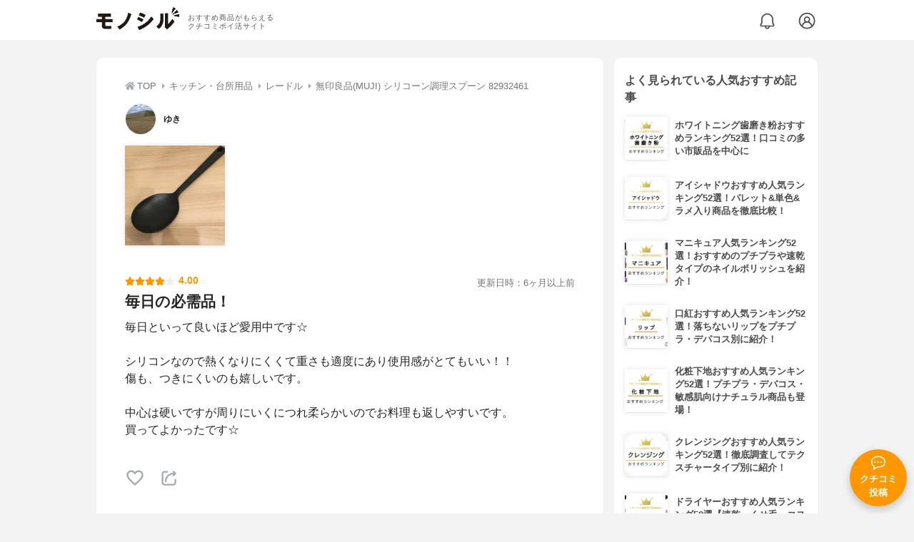

--- FILE ---
content_type: text/html; charset=utf-8
request_url: https://monocil.jp/reviews/64889/
body_size: 16286
content:
<!DOCTYPE html><html class="no-js" lang="ja"><head><meta charset="utf-8"/><meta content="width=device-width, initial-scale=1, viewport-fit=cover" name="viewport"/><meta content="on" http-equiv="x-dns-prefetch-control"/><title>『毎日の必需品！』by ゆき : 無印良品(MUJI) シリコーン調理スプーン 82932461の口コミ | モノシル</title><script async="">document.documentElement.classList.remove("no-js")</script><link crossorigin="" href="//storage.monocil.jp" rel="preconnect dns-prefetch"/><link href="//www.googletagmanager.com" rel="preconnect dns-prefetch"/><link href="//www.google-analytics.com" rel="dns-prefetch"/><link href="//www.googleadservices.com" rel="dns-prefetch"/><link href="//googleads.g.doubleclick.net" rel="dns-prefetch"/><meta content="index,follow" name="robots"/><meta content="ゆきさんの無印良品(MUJI) シリコーン調理スプーン 82932461の良い点・メリットに関するリアルな感想・口コミレビュー。毎日といって良いほど愛用中です☆シリコンなので熱くなりにくく…" name="description"/><meta content="クチコミ,口コミ,評判,ゆき,おすすめ,使用感,検証,批評,レビュー,レードル,女性" name="keywords"/><meta content="モノシル" name="author"/><meta content="summary_large_image" name="twitter:card"/><meta content="@monocil_jp" name="twitter:site"/><meta content="https://storage.monocil.jp/review_images/3aaceceb-2845-4c9b-9ddd-4880e0baf832.jpg" name="thumbnail"/><meta content="https://storage.monocil.jp/review_images/3aaceceb-2845-4c9b-9ddd-4880e0baf832.jpg" property="og:image"/><meta content="https://monocil.jp/reviews/64889/" property="og:url"/><meta content="『毎日の必需品！』by ゆき : 無印良品(MUJI) シリコーン調理スプーン 82932461の口コミ" property="og:title"/><meta content="website" property="og:type"/><meta content="ゆきさんの無印良品(MUJI) シリコーン調理スプーン 82932461の良い点・メリットに関するリアルな感想・口コミレビュー。毎日といって良いほど愛用中です☆シリコンなので熱くなりにくく…" property="og:description"/><meta content="モノシル" property="og:site_name"/><meta content="ja_JP" property="og:locale"/><meta content="101949925008231" property="fb:admins"/><meta content="acf446edea54c81db5ba3ddece72d2c0" name="p:domain_verify"/><link href="https://storage.monocil.jp/static/common/favicon/favicon.ico" rel="icon" type="image/x-icon"/><link href="https://storage.monocil.jp/static/common/favicon/favicon.ico" rel="shortcut icon" type="image/x-icon"/><link href="https://storage.monocil.jp/static/common/favicon/apple-touch-icon.png" rel="apple-touch-icon" sizes="180x180"/><meta content="モノシル" name="apple-mobile-web-app-title"/><meta content="モノシル" name="application-name"/><meta content="#f3f3f3" name="msapplication-TileColor"/><meta content="#f3f3f3" name="theme-color"/><link href="https://monocil.jp/reviews/64889/" rel="canonical"/><link href="https://monocil.jp/feed/category-rankings/" rel="alternate" title="モノシル » ランキングフィード" type="application/rss+xml"/><link as="style" href="https://storage.monocil.jp/static/common/scss/main.css" rel="stylesheet preload" type="text/css"/><script defer="">const likeApiUrl='https://monocil.jp/reviews/like/';const likeImgUrl='https://storage.monocil.jp/static/common/svg/heart_outline.svg';const likedImgUrl='https://storage.monocil.jp/static/common/svg/heart.svg';const registerUrl='https://monocil.jp/users/me/login/';</script><link as="script" href="https://storage.monocil.jp/static/common/js/main.min.js" rel="preload"/><script defer="" src="https://storage.monocil.jp/static/common/js/main.min.js" type="text/javascript"></script><script>(function(w,d,s,l,i){w[l]=w[l]||[];w[l].push({'gtm.start':
      new Date().getTime(),event:'gtm.js'});var f=d.getElementsByTagName(s)[0],
      j=d.createElement(s),dl=l!='dataLayer'?'&l='+l:'';j.async=true;j.src=
      'https://www.googletagmanager.com/gtm.js?id='+i+dl;f.parentNode.insertBefore(j,f);
      })(window,document,'script','dataLayer','GTM-P59CKPP');</script><script type="application/ld+json">{"@context": "http://schema.org/", "@type": "Review", "author": {"@type": "Person", "image": "https://storage.monocil.jp/user_icons/b9a82409-1f9d-401d-8016-d53d3586d03b.jpeg", "name": "ゆき", "url": "https://monocil.jp/users/165048Yu/"}, "dateModified": "2021-09-08 05:18:46.301407+00:00", "datePublished": "2021-09-04 16:02:00.976857+00:00", "description": "ゆきさんの無印良品(MUJI) シリコーン調理スプーン 82932461の良い点・メリットに関するリアルな感想・口コミレビュー。毎日といって良いほど愛用中です☆シリコンなので熱くなりにくく…", "image": ["https://storage.monocil.jp/review_images/3aaceceb-2845-4c9b-9ddd-4880e0baf832.jpg"], "itemReviewed": {"@type": "Product", "aggregateRating": {"@type": "AggregateRating", "ratingCount": "50", "ratingValue": "3.03"}, "brand": {"@type": "Brand", "name": "無印良品(MUJI)"}, "image": "https://storage.monocil.jp/item_images/e600a6f3-a68c-40b8-8e38-36ae149ac728.jpg", "name": "無印良品(MUJI) シリコーン調理スプーン 82932461"}, "mainEntityOfPage": {"@id": "https://monocil.jp/reviews/64889/", "@type": "WebPage"}, "name": "『毎日の必需品！』by ゆき : 無印良品(MUJI) シリコーン調理スプーン 82932461の口コミ", "publisher": {"@id": "https://dot-a.co.jp/", "@type": "Organization", "name": "株式会社ドットエー"}, "reviewBody": "毎日といって良いほど愛用中です☆シリコンなので熱くなりにくくて重さも適度にあり使用感がとてもいい！！傷も、つきにくいのも嬉しいです。中心は硬いですが周りにいくにつれ柔らかいのでお料理も返しやすいです。買ってよかったです☆", "reviewRating": {"@type": "Rating", "ratingValue": "4.0"}}</script></head><body><noscript><iframe height="0" src="https://www.googletagmanager.com/ns.html?id=GTM-P59CKPP" style="display:none;visibility:hidden" width="0"></iframe></noscript><header class="header"><div class="header__wrapper"><div class="header-logo"><a class="header-logo__link" href="https://monocil.jp/"><img alt="モノシル | おすすめ商品がもらえるクチコミポイ活サイト" class="header-logo__img" height="103" loading="eager" src="https://storage.monocil.jp/static/common/img/logo.png" width="372"/></a><p class="header-logo__subtitle">おすすめ商品がもらえる<br/>クチコミポイ活サイト</p></div><div class="header-link"><a class="header-link__notification" href="https://monocil.jp/notifications/list/" id="notification"><img alt="通知ページ" class="" height="27" loading="eager" src="https://storage.monocil.jp/static/common/svg/bell.svg" width="27"/></a> <a class="header-link__user" href="/users/me/login/"><img alt="ユーザーログイン・新規登録ページ" class="" height="28" loading="eager" src="https://storage.monocil.jp/static/common/svg/user.svg" width="28"/></a></div></div></header><a class="btn-review-post" href="https://monocil.jp/reviews/new/"><div class="btn-review-post__wrapper"><img alt="口コミ・評判投稿" class="btn-review-post__img lazy" data-src="https://storage.monocil.jp/static/common/svg/comment.svg" height="20" loading="lazy" src="[data-uri]" width="20"/><noscript><img alt="口コミ・評判投稿" class="btn-review-post__img lazy" height="20" loading="lazy" src="https://storage.monocil.jp/static/common/svg/comment.svg" width="20"/></noscript><p class="btn-review-post__txt">クチコミ<br/>投稿</p></div></a><div class="wrap"><main class="main"><header class="page-header page-header--conn-article"><nav class="breadcrumb"><ol class="breadcrumb__list" itemscope="" itemtype="http://schema.org/BreadcrumbList"><li class="breadcrumb__li" itemprop="itemListElement" itemscope="" itemtype="http://schema.org/ListItem"><a class="breadcrumb__link" href="https://monocil.jp/" itemprop="item"><div class="breadcrumb__icon-wrapper--home"><img alt="HOME" class="breadcrumb__icon--home" height="14" loading="eager" src="https://storage.monocil.jp/static/common/svg/home.svg" width="14"/></div><span itemprop="name">TOP</span></a><meta content="1" itemprop="position"/></li><li class="breadcrumb__li" itemprop="itemListElement" itemscope="" itemtype="http://schema.org/ListItem"><div class="breadcrumb__icon-wrapper"><img alt="キッチン・台所用品" class="breadcrumb__icon" height="13" loading="eager" src="https://storage.monocil.jp/static/common/svg/caret_right.svg" width="5"/></div><a class="breadcrumb__link" href="https://monocil.jp/categories/rankings/1/" itemprop="item"><span itemprop="name">キッチン・台所用品</span></a><meta content="2" itemprop="position"/></li><li class="breadcrumb__li" itemprop="itemListElement" itemscope="" itemtype="http://schema.org/ListItem"><div class="breadcrumb__icon-wrapper"><img alt="レードル" class="breadcrumb__icon lazy" data-src="https://storage.monocil.jp/static/common/svg/caret_right.svg" height="13" loading="lazy" src="[data-uri]" width="5"/><noscript><img alt="レードル" class="breadcrumb__icon lazy" height="13" loading="lazy" src="https://storage.monocil.jp/static/common/svg/caret_right.svg" width="5"/></noscript></div><a class="breadcrumb__link" href="https://monocil.jp/articles/112892/" itemprop="item"><span itemprop="name">レードル</span></a><meta content="3" itemprop="position"/></li><li class="breadcrumb__li" itemprop="itemListElement" itemscope="" itemtype="http://schema.org/ListItem"><div class="breadcrumb__icon-wrapper"><img alt="無印良品(MUJI) シリコーン調理スプーン 82932461" class="breadcrumb__icon lazy" data-src="https://storage.monocil.jp/static/common/svg/caret_right.svg" height="13" loading="lazy" src="[data-uri]" width="5"/><noscript><img alt="無印良品(MUJI) シリコーン調理スプーン 82932461" class="breadcrumb__icon lazy" height="13" loading="lazy" src="https://storage.monocil.jp/static/common/svg/caret_right.svg" width="5"/></noscript></div><a class="breadcrumb__link" href="https://monocil.jp/items/12714/" itemprop="item"><span itemprop="name">無印良品(MUJI) シリコーン調理スプーン 82932461</span></a><meta content="4" itemprop="position"/></li></ol></nav><div class="review-detail-header"><div class="review-detail-header__user-prof"><a class="review-detail-header__user-link" href="https://monocil.jp/users/165048Yu/"><div class="review-detail-header__user-icon-wrapper"><picture><source srcset="https://storage.monocil.jp/shrink-image/user_icons/b9a82409-1f9d-401d-8016-d53d3586d03b.jpeg.webp?width=88&amp;height=88" type="image/webp"/><img alt="ゆき " class="review-detail-header__user-icon" height="88" loading="eager" src="https://storage.monocil.jp/user_icons/b9a82409-1f9d-401d-8016-d53d3586d03b.jpeg" width="88"/></picture></div><div class="review-detail-header__user-txt"><p><span class="bold">ゆき</span></p></div></a></div><ul class="review-img-list"><li class="review-img-list__li"><a aria-label="無印　シリコン調理スプーンを使ったゆきさんのクチコミ画像1" class="review-img-list__link" data-caption="無印　シリコン調理スプーンを使ったゆきさんのクチコミ画像1" data-fancybox="
                 6488912714" href="
https://storage.monocil.jp/shrink-image/review_images/3aaceceb-2845-4c9b-9ddd-4880e0baf832.jpg.webp?width=750&amp;height=750"><picture><source data-srcset="https://storage.monocil.jp/shrink-image/review_images/3aaceceb-2845-4c9b-9ddd-4880e0baf832.jpg.webp?width=300&amp;height=300" type="image/webp"/><img alt="無印　シリコン調理スプーンを使ったゆきさんのクチコミ画像1" class="review-img-list__img lazy" data-src="https://storage.monocil.jp/review_images/3aaceceb-2845-4c9b-9ddd-4880e0baf832.jpg" height="300" loading="lazy" src="[data-uri]" width="300"/></picture><noscript><picture><source srcset="https://storage.monocil.jp/shrink-image/review_images/3aaceceb-2845-4c9b-9ddd-4880e0baf832.jpg.webp?width=300&amp;height=300" type="image/webp"/><img alt="無印　シリコン調理スプーンを使ったゆきさんのクチコミ画像1" class="review-img-list__img lazy" height="300" loading="lazy" src="https://storage.monocil.jp/review_images/3aaceceb-2845-4c9b-9ddd-4880e0baf832.jpg" width="300"/></picture></noscript></a></li></ul><div class="review-detail-header__flex-container"><div class="rate-star"><span class="rate-star__star"><img alt="★" data-src="https://storage.monocil.jp/static/common/svg/star.svg" height="14" loading="lazy" src="https://storage.monocil.jp/static/common/svg/star.svg" width="14"/><img alt="★" data-src="https://storage.monocil.jp/static/common/svg/star.svg" height="14" loading="lazy" src="https://storage.monocil.jp/static/common/svg/star.svg" width="14"/><img alt="★" data-src="https://storage.monocil.jp/static/common/svg/star.svg" height="14" loading="lazy" src="https://storage.monocil.jp/static/common/svg/star.svg" width="14"/><img alt="★" data-src="https://storage.monocil.jp/static/common/svg/star.svg" height="14" loading="lazy" src="https://storage.monocil.jp/static/common/svg/star.svg" width="14"/><img alt="☆" data-src="https://storage.monocil.jp/static/common/svg/star_empty.svg" height="14" loading="lazy" src="https://storage.monocil.jp/static/common/svg/star_empty.svg" width="14"/></span><span class="rate-star__rate">4.00</span></div><div class="review-detail-header__date"><time class="review-detail-header__update-time" datetime="2021-09-08 05:18:46.301407+00:00" itemprop="dateModified">更新日時：6ヶ月以上前</time></div></div><h1 class="review-detail-header__title">毎日の必需品！</h1></div></header><article><div class="review-details"><p class="review-details__txt">毎日といって良いほど愛用中です☆<br/><br/>シリコンなので熱くなりにくくて重さも適度にあり使用感がとてもいい！！<br/>傷も、つきにくいのも嬉しいです。<br/><br/>中心は硬いですが周りにいくにつれ柔らかいのでお料理も返しやすいです。<br/>買ってよかったです☆</p><div class="review-details__reaction"><button class="review-details__like-btn" id="likeBtn64889" onclick="like(64889)"><img alt="いいねハート" class="like lazy" data-src="https://storage.monocil.jp/static/common/svg/heart_outline.svg" height="28" loading="lazy" src="[data-uri]" width="28"/><noscript><img alt="いいねハート" class="like lazy" height="28" loading="lazy" src="https://storage.monocil.jp/static/common/svg/heart_outline.svg" width="28"/></noscript></button><button class="review-details__share-btn" id="modalOpenBtn"><img alt="シェア" class="review-details__share-icon lazy" data-src="https://storage.monocil.jp/static/common/svg/share.svg" height="27" loading="lazy" src="[data-uri]" width="27"/><noscript><img alt="シェア" class="review-details__share-icon lazy" height="27" loading="lazy" src="https://storage.monocil.jp/static/common/svg/share.svg" width="27"/></noscript></button></div><a href="https://monocil.jp/items/12714/"><div class="review-details__product"><div class="review-details__product-img-wrapper"><picture><source data-srcset="https://storage.monocil.jp/shrink-image/item_images/e600a6f3-a68c-40b8-8e38-36ae149ac728.jpg.webp?width=88&amp;height=88" type="image/webp"/><img alt="無印良品(MUJI) シリコーン調理スプーン 82932461" class="review-details__product-img lazy" data-src="https://storage.monocil.jp/item_images/e600a6f3-a68c-40b8-8e38-36ae149ac728.jpg" height="88" loading="lazy" src="[data-uri]" width="88"/></picture><noscript><picture><source srcset="https://storage.monocil.jp/shrink-image/item_images/e600a6f3-a68c-40b8-8e38-36ae149ac728.jpg.webp?width=88&amp;height=88" type="image/webp"/><img alt="無印良品(MUJI) シリコーン調理スプーン 82932461" class="review-details__product-img lazy" height="88" loading="lazy" src="https://storage.monocil.jp/item_images/e600a6f3-a68c-40b8-8e38-36ae149ac728.jpg" width="88"/></picture></noscript></div><div class="review-details__product-txt"><p>無印良品(MUJI)</p><p>シリコーン調理スプーン 82932461</p></div></div></a></div><div class="divider"></div><section class="list-container"><div class="list-container__header"><h2 class="list-container__title">レードルおすすめランキング</h2></div><ul class="product-slide-list"><li class="product-slide-list__li"><a href="https://monocil.jp/items/114146/"><div class="product-slide-list__li-content-wrapper"><p class="rank-num--1">1位</p><div class="product-slide-list__img-wrapper"><picture><source data-srcset="https://storage.monocil.jp/shrink-image/item_images/a3fa3304-0c9a-49fc-9163-f22e1b8793f6.jpg.webp?width=375&amp;height=375" type="image/webp"/><img alt="レードルおすすめ商品：和平フレイズ(FREIZ) アジカ 卓上おたま" class="product-slide-list__img lazy" data-src="https://storage.monocil.jp/item_images/a3fa3304-0c9a-49fc-9163-f22e1b8793f6.jpg" height="375" loading="lazy" src="[data-uri]" width="375"/></picture><noscript><picture><source srcset="https://storage.monocil.jp/shrink-image/item_images/a3fa3304-0c9a-49fc-9163-f22e1b8793f6.jpg.webp?width=375&amp;height=375" type="image/webp"/><img alt="レードルおすすめ商品：和平フレイズ(FREIZ) アジカ 卓上おたま" class="product-slide-list__img lazy" height="375" loading="lazy" src="https://storage.monocil.jp/item_images/a3fa3304-0c9a-49fc-9163-f22e1b8793f6.jpg" width="375"/></picture></noscript></div><p class="product-slide-list__txt-brand-name">和平フレイズ(FREIZ)</p><p class="product-slide-list__txt-products-name">アジカ 卓上おたま</p><div class="rate-star"><span class="rate-star__star"><img alt="★" data-src="https://storage.monocil.jp/static/common/svg/star.svg" height="14" loading="lazy" src="https://storage.monocil.jp/static/common/svg/star.svg" width="14"/><img alt="★" data-src="https://storage.monocil.jp/static/common/svg/star.svg" height="14" loading="lazy" src="https://storage.monocil.jp/static/common/svg/star.svg" width="14"/><img alt="★" data-src="https://storage.monocil.jp/static/common/svg/star.svg" height="14" loading="lazy" src="https://storage.monocil.jp/static/common/svg/star.svg" width="14"/><img alt="★" data-src="https://storage.monocil.jp/static/common/svg/star_half.svg" height="13" loading="lazy" src="https://storage.monocil.jp/static/common/svg/star_half.svg" width="13"/><img alt="☆" data-src="https://storage.monocil.jp/static/common/svg/star_empty.svg" height="14" loading="lazy" src="https://storage.monocil.jp/static/common/svg/star_empty.svg" width="14"/></span><span class="rate-star__rate">3.61</span><span class="rate-star__reviews-cnt">(1)</span></div><p class="product-slide-list__txt-price">¥717</p></div></a></li><li class="product-slide-list__li"><a href="https://monocil.jp/items/9802/"><div class="product-slide-list__li-content-wrapper"><p class="rank-num--2">2位</p><div class="product-slide-list__img-wrapper"><picture><source data-srcset="https://storage.monocil.jp/shrink-image/item_images/06403a77-5932-4ec9-b9dd-60098c2db0dd.jpg.webp?width=375&amp;height=375" type="image/webp"/><img alt="レードルおすすめ商品：YOSHIKAWA(ヨシカワ) 生活のかたち 目盛付き 横口おたま YH6691" class="product-slide-list__img lazy" data-src="https://storage.monocil.jp/item_images/06403a77-5932-4ec9-b9dd-60098c2db0dd.jpg" height="375" loading="lazy" src="[data-uri]" width="375"/></picture><noscript><picture><source srcset="https://storage.monocil.jp/shrink-image/item_images/06403a77-5932-4ec9-b9dd-60098c2db0dd.jpg.webp?width=375&amp;height=375" type="image/webp"/><img alt="レードルおすすめ商品：YOSHIKAWA(ヨシカワ) 生活のかたち 目盛付き 横口おたま YH6691" class="product-slide-list__img lazy" height="375" loading="lazy" src="https://storage.monocil.jp/item_images/06403a77-5932-4ec9-b9dd-60098c2db0dd.jpg" width="375"/></picture></noscript></div><p class="product-slide-list__txt-brand-name">YOSHIKAWA(ヨシカワ)</p><p class="product-slide-list__txt-products-name">生活のかたち 目盛付き 横口おたま YH6691</p><div class="rate-star"><span class="rate-star__star"><img alt="★" data-src="https://storage.monocil.jp/static/common/svg/star.svg" height="14" loading="lazy" src="https://storage.monocil.jp/static/common/svg/star.svg" width="14"/><img alt="★" data-src="https://storage.monocil.jp/static/common/svg/star.svg" height="14" loading="lazy" src="https://storage.monocil.jp/static/common/svg/star.svg" width="14"/><img alt="★" data-src="https://storage.monocil.jp/static/common/svg/star.svg" height="14" loading="lazy" src="https://storage.monocil.jp/static/common/svg/star.svg" width="14"/><img alt="★" data-src="https://storage.monocil.jp/static/common/svg/star_half.svg" height="13" loading="lazy" src="https://storage.monocil.jp/static/common/svg/star_half.svg" width="13"/><img alt="☆" data-src="https://storage.monocil.jp/static/common/svg/star_empty.svg" height="14" loading="lazy" src="https://storage.monocil.jp/static/common/svg/star_empty.svg" width="14"/></span><span class="rate-star__rate">3.15</span><span class="rate-star__reviews-cnt">(1)</span></div><p class="product-slide-list__txt-price">¥737</p></div></a></li><li class="product-slide-list__li"><a href="https://monocil.jp/items/9803/"><div class="product-slide-list__li-content-wrapper"><p class="rank-num--3">3位</p><div class="product-slide-list__img-wrapper"><picture><source data-srcset="https://storage.monocil.jp/shrink-image/item_images/0456f984-f48c-48da-ab73-dc23f44cf438.jpg.webp?width=375&amp;height=375" type="image/webp"/><img alt="レードルおすすめ商品：柳宗理(SORI YANAGI) レードルＭ" class="product-slide-list__img lazy" data-src="https://storage.monocil.jp/item_images/0456f984-f48c-48da-ab73-dc23f44cf438.jpg" height="375" loading="lazy" src="[data-uri]" width="375"/></picture><noscript><picture><source srcset="https://storage.monocil.jp/shrink-image/item_images/0456f984-f48c-48da-ab73-dc23f44cf438.jpg.webp?width=375&amp;height=375" type="image/webp"/><img alt="レードルおすすめ商品：柳宗理(SORI YANAGI) レードルＭ" class="product-slide-list__img lazy" height="375" loading="lazy" src="https://storage.monocil.jp/item_images/0456f984-f48c-48da-ab73-dc23f44cf438.jpg" width="375"/></picture></noscript></div><p class="product-slide-list__txt-brand-name">柳宗理(SORI YANAGI)</p><p class="product-slide-list__txt-products-name">レードルＭ</p><div class="rate-star"><span class="rate-star__star"><img alt="★" data-src="https://storage.monocil.jp/static/common/svg/star.svg" height="14" loading="lazy" src="https://storage.monocil.jp/static/common/svg/star.svg" width="14"/><img alt="★" data-src="https://storage.monocil.jp/static/common/svg/star.svg" height="14" loading="lazy" src="https://storage.monocil.jp/static/common/svg/star.svg" width="14"/><img alt="★" data-src="https://storage.monocil.jp/static/common/svg/star.svg" height="14" loading="lazy" src="https://storage.monocil.jp/static/common/svg/star.svg" width="14"/><img alt="★" data-src="https://storage.monocil.jp/static/common/svg/star_half.svg" height="13" loading="lazy" src="https://storage.monocil.jp/static/common/svg/star_half.svg" width="13"/><img alt="☆" data-src="https://storage.monocil.jp/static/common/svg/star_empty.svg" height="14" loading="lazy" src="https://storage.monocil.jp/static/common/svg/star_empty.svg" width="14"/></span><span class="rate-star__rate">3.15</span><span class="rate-star__reviews-cnt">(2)</span></div><p class="product-slide-list__txt-price">¥1,680</p></div></a></li><li class="product-slide-list__li"><a href="https://monocil.jp/items/9804/"><div class="product-slide-list__li-content-wrapper"><p class="rank-num">4位</p><div class="product-slide-list__img-wrapper"><picture><source data-srcset="https://storage.monocil.jp/shrink-image/item_images/46f6add6-8b12-46ba-aa35-405414d9ef80.jpg.webp?width=375&amp;height=375" type="image/webp"/><img alt="レードルおすすめ商品：MARNA(マーナ) トライアングリップ シリコーンお玉 K534" class="product-slide-list__img lazy" data-src="https://storage.monocil.jp/item_images/46f6add6-8b12-46ba-aa35-405414d9ef80.jpg" height="375" loading="lazy" src="[data-uri]" width="375"/></picture><noscript><picture><source srcset="https://storage.monocil.jp/shrink-image/item_images/46f6add6-8b12-46ba-aa35-405414d9ef80.jpg.webp?width=375&amp;height=375" type="image/webp"/><img alt="レードルおすすめ商品：MARNA(マーナ) トライアングリップ シリコーンお玉 K534" class="product-slide-list__img lazy" height="375" loading="lazy" src="https://storage.monocil.jp/item_images/46f6add6-8b12-46ba-aa35-405414d9ef80.jpg" width="375"/></picture></noscript></div><p class="product-slide-list__txt-brand-name">MARNA(マーナ)</p><p class="product-slide-list__txt-products-name">トライアングリップ シリコーンお玉 K534</p><div class="rate-star"><span class="rate-star__star"><img alt="★" data-src="https://storage.monocil.jp/static/common/svg/star.svg" height="14" loading="lazy" src="https://storage.monocil.jp/static/common/svg/star.svg" width="14"/><img alt="★" data-src="https://storage.monocil.jp/static/common/svg/star.svg" height="14" loading="lazy" src="https://storage.monocil.jp/static/common/svg/star.svg" width="14"/><img alt="★" data-src="https://storage.monocil.jp/static/common/svg/star.svg" height="14" loading="lazy" src="https://storage.monocil.jp/static/common/svg/star.svg" width="14"/><img alt="★" data-src="https://storage.monocil.jp/static/common/svg/star_half.svg" height="13" loading="lazy" src="https://storage.monocil.jp/static/common/svg/star_half.svg" width="13"/><img alt="☆" data-src="https://storage.monocil.jp/static/common/svg/star_empty.svg" height="14" loading="lazy" src="https://storage.monocil.jp/static/common/svg/star_empty.svg" width="14"/></span><span class="rate-star__rate">3.15</span><span class="rate-star__reviews-cnt">(1)</span></div><p class="product-slide-list__txt-price">¥708</p></div></a></li><li class="product-slide-list__li"><a href="https://monocil.jp/items/9805/"><div class="product-slide-list__li-content-wrapper"><p class="rank-num">5位</p><div class="product-slide-list__img-wrapper"><picture><source data-srcset="https://storage.monocil.jp/shrink-image/item_images/74c99bb0-b1c5-4192-b9fb-961a9c0001b8.jpg.webp?width=375&amp;height=375" type="image/webp"/><img alt="レードルおすすめ商品：+d(プラスディー) タテオタマ スタンダード D-50" class="product-slide-list__img lazy" data-src="https://storage.monocil.jp/item_images/74c99bb0-b1c5-4192-b9fb-961a9c0001b8.jpg" height="375" loading="lazy" src="[data-uri]" width="375"/></picture><noscript><picture><source srcset="https://storage.monocil.jp/shrink-image/item_images/74c99bb0-b1c5-4192-b9fb-961a9c0001b8.jpg.webp?width=375&amp;height=375" type="image/webp"/><img alt="レードルおすすめ商品：+d(プラスディー) タテオタマ スタンダード D-50" class="product-slide-list__img lazy" height="375" loading="lazy" src="https://storage.monocil.jp/item_images/74c99bb0-b1c5-4192-b9fb-961a9c0001b8.jpg" width="375"/></picture></noscript></div><p class="product-slide-list__txt-brand-name">+d(プラスディー)</p><p class="product-slide-list__txt-products-name">タテオタマ スタンダード D-50</p><div class="rate-star"><span class="rate-star__star"><img alt="★" data-src="https://storage.monocil.jp/static/common/svg/star.svg" height="14" loading="lazy" src="https://storage.monocil.jp/static/common/svg/star.svg" width="14"/><img alt="★" data-src="https://storage.monocil.jp/static/common/svg/star.svg" height="14" loading="lazy" src="https://storage.monocil.jp/static/common/svg/star.svg" width="14"/><img alt="★" data-src="https://storage.monocil.jp/static/common/svg/star.svg" height="14" loading="lazy" src="https://storage.monocil.jp/static/common/svg/star.svg" width="14"/><img alt="★" data-src="https://storage.monocil.jp/static/common/svg/star_half.svg" height="13" loading="lazy" src="https://storage.monocil.jp/static/common/svg/star_half.svg" width="13"/><img alt="☆" data-src="https://storage.monocil.jp/static/common/svg/star_empty.svg" height="14" loading="lazy" src="https://storage.monocil.jp/static/common/svg/star_empty.svg" width="14"/></span><span class="rate-star__rate">3.15</span><span class="rate-star__reviews-cnt">(1)</span></div><p class="product-slide-list__txt-price">¥1,320</p></div></a></li></ul><div class="list-container__see-more-link-wrapper"><a class="list-container__see-more-link" href="https://monocil.jp/articles/112892/">レードルランキングをもっと見る</a></div></section><div class="divider"></div><section class="list-container--reviews"><div class="list-tab"><div class="list-tab__tabs--reviews"><div class="list-tab__tab-item"><h2 class="list-tab__tab-item-title">関連おすすめクチコミ</h2></div></div></div><div class="divider"></div><ul class="review-list"><li class="review-list__li"><div class="review-container"><div class="review-container__header"><div class="review-container__prof"><a class="review-container__prof-link" href="https://monocil.jp/users/j_taka/"><div class="review-container__prof-img-wrapper"><picture><source data-srcset="https://storage.monocil.jp/shrink-image/user_icons/d801cf68-0d46-42c7-8ba6-099c274c2d91.png.webp?width=88&amp;height=88" type="image/webp"/><img alt="taka / 40代後半 / 女性のプロフィール画像" class="review-container__prof-img lazy" data-src="https://storage.monocil.jp/user_icons/d801cf68-0d46-42c7-8ba6-099c274c2d91.png" height="88" loading="lazy" src="[data-uri]" width="88"/></picture><noscript><picture><source srcset="https://storage.monocil.jp/shrink-image/user_icons/d801cf68-0d46-42c7-8ba6-099c274c2d91.png.webp?width=88&amp;height=88" type="image/webp"/><img alt="taka / 40代後半 / 女性のプロフィール画像" class="review-container__prof-img lazy" height="88" loading="lazy" src="https://storage.monocil.jp/user_icons/d801cf68-0d46-42c7-8ba6-099c274c2d91.png" width="88"/></picture></noscript></div><div class="review-container__prof-txt-wrapper"><p class="review-container__prof-txt">web designer</p><p class="review-container__prof-txt"><span class="bold">taka</span></p></div></a></div></div><div class="review-container__main"><a class="review-container__link" href="https://monocil.jp/reviews/65778/"><ul class="review-container__img-list"><li class="review-container__img-li"><picture><source data-srcset="https://storage.monocil.jp/shrink-image/review_images/d0bf169e-ed60-4d47-893e-1048cbae7583.jpg.webp?width=300&amp;height=300" type="image/webp"/><img alt="和平フレイズ(FREIZ) アジカ 卓上おたまの良い点・メリットに関するtakaさんの口コミ画像1" class="review-container__img lazy" data-src="https://storage.monocil.jp/review_images/d0bf169e-ed60-4d47-893e-1048cbae7583.jpg" height="300" loading="lazy" src="[data-uri]" width="300"/></picture><noscript><picture><source srcset="https://storage.monocil.jp/shrink-image/review_images/d0bf169e-ed60-4d47-893e-1048cbae7583.jpg.webp?width=300&amp;height=300" type="image/webp"/><img alt="和平フレイズ(FREIZ) アジカ 卓上おたまの良い点・メリットに関するtakaさんの口コミ画像1" class="review-container__img lazy" height="300" loading="lazy" src="https://storage.monocil.jp/review_images/d0bf169e-ed60-4d47-893e-1048cbae7583.jpg" width="300"/></picture></noscript></li><li class="review-container__img-li"></li><li class="review-container__img-li"></li></ul><div class="review-container__detail-wrapper"><div class="rate-star"><span class="rate-star__star"><img alt="★" data-src="https://storage.monocil.jp/static/common/svg/star.svg" height="14" loading="lazy" src="https://storage.monocil.jp/static/common/svg/star.svg" width="14"/><img alt="★" data-src="https://storage.monocil.jp/static/common/svg/star.svg" height="14" loading="lazy" src="https://storage.monocil.jp/static/common/svg/star.svg" width="14"/><img alt="★" data-src="https://storage.monocil.jp/static/common/svg/star.svg" height="14" loading="lazy" src="https://storage.monocil.jp/static/common/svg/star.svg" width="14"/><img alt="★" data-src="https://storage.monocil.jp/static/common/svg/star.svg" height="14" loading="lazy" src="https://storage.monocil.jp/static/common/svg/star.svg" width="14"/><img alt="★" data-src="https://storage.monocil.jp/static/common/svg/star.svg" height="14" loading="lazy" src="https://storage.monocil.jp/static/common/svg/star.svg" width="14"/></span><span class="rate-star__rate">5.00</span></div><h3 class="review-container__title">すっきりとしたデザインで使いやすいおたま</h3><p class="review-container__desc">「味をつくるおしゃれな雑貨」というコンセプトのAZICAブランド。AZICAのステンレス製おたまは、すっきりとしたデザインで使いやすく洗いやすい、おたまです。キ…<span class="review-container__desc-see-more">続きを見る</span></p></div></a></div><div class="review-container__footer"><div class="review-container__reaction"><button class="review-container__like-btn" id="likeBtn65778" onclick="like(65778)"><img alt="いいねハート" class="like lazy" data-src="https://storage.monocil.jp/static/common/svg/heart_outline.svg" height="28" loading="lazy" src="[data-uri]" width="28"/><noscript><img alt="いいねハート" class="like lazy" height="28" loading="lazy" src="https://storage.monocil.jp/static/common/svg/heart_outline.svg" width="28"/></noscript></button></div><a href="https://monocil.jp/items/114146/"><div class="review-container__product"><div class="review-container__product-img-wrapper"><picture><source data-srcset="https://storage.monocil.jp/shrink-image/item_images/a3fa3304-0c9a-49fc-9163-f22e1b8793f6.jpg.webp?width=88&amp;height=88" type="image/webp"/><img alt="和平フレイズ(FREIZ) アジカ 卓上おたま" class="review-container__product-img lazy" data-src="https://storage.monocil.jp/item_images/a3fa3304-0c9a-49fc-9163-f22e1b8793f6.jpg" height="88" loading="lazy" src="[data-uri]" width="88"/></picture><noscript><picture><source srcset="https://storage.monocil.jp/shrink-image/item_images/a3fa3304-0c9a-49fc-9163-f22e1b8793f6.jpg.webp?width=88&amp;height=88" type="image/webp"/><img alt="和平フレイズ(FREIZ) アジカ 卓上おたま" class="review-container__product-img lazy" height="88" loading="lazy" src="https://storage.monocil.jp/item_images/a3fa3304-0c9a-49fc-9163-f22e1b8793f6.jpg" width="88"/></picture></noscript></div><div class="review-container__product-name"><p class="review-container__product-txt">和平フレイズ(FREIZ)</p><p class="review-container__product-txt">アジカ 卓上おたま</p></div></div></a></div></div></li><li class="review-list__li"><div class="review-container"><div class="review-container__header"><div class="review-container__prof"><a class="review-container__prof-link" href="https://monocil.jp/users/chi_hero/"><div class="review-container__prof-img-wrapper"><picture><source data-srcset="https://storage.monocil.jp/shrink-image/user_icons/30912d64-db80-48b5-b6bd-255a12c48e0c.jpeg.webp?width=88&amp;height=88" type="image/webp"/><img alt="one / 30代前半 / 女性のプロフィール画像" class="review-container__prof-img lazy" data-src="https://storage.monocil.jp/user_icons/30912d64-db80-48b5-b6bd-255a12c48e0c.jpeg" height="88" loading="lazy" src="[data-uri]" width="88"/></picture><noscript><picture><source srcset="https://storage.monocil.jp/shrink-image/user_icons/30912d64-db80-48b5-b6bd-255a12c48e0c.jpeg.webp?width=88&amp;height=88" type="image/webp"/><img alt="one / 30代前半 / 女性のプロフィール画像" class="review-container__prof-img lazy" height="88" loading="lazy" src="https://storage.monocil.jp/user_icons/30912d64-db80-48b5-b6bd-255a12c48e0c.jpeg" width="88"/></picture></noscript></div><div class="review-container__prof-txt-wrapper"><p class="review-container__prof-txt"><span class="bold">one</span></p></div></a></div></div><div class="review-container__main"><a class="review-container__link" href="https://monocil.jp/reviews/64755/"><ul class="review-container__img-list"><li class="review-container__img-li"><picture><source data-srcset="https://storage.monocil.jp/shrink-image/review_images/89ced1ee-bbfd-4600-9993-2845c007facf.jpeg.webp?width=300&amp;height=300" type="image/webp"/><img alt="無印良品(MUJI) シリコーン調理スプーン 82932461の良い点・メリットに関するoneさんの口コミ画像1" class="review-container__img lazy" data-src="https://storage.monocil.jp/review_images/89ced1ee-bbfd-4600-9993-2845c007facf.jpeg" height="300" loading="lazy" src="[data-uri]" width="300"/></picture><noscript><picture><source srcset="https://storage.monocil.jp/shrink-image/review_images/89ced1ee-bbfd-4600-9993-2845c007facf.jpeg.webp?width=300&amp;height=300" type="image/webp"/><img alt="無印良品(MUJI) シリコーン調理スプーン 82932461の良い点・メリットに関するoneさんの口コミ画像1" class="review-container__img lazy" height="300" loading="lazy" src="https://storage.monocil.jp/review_images/89ced1ee-bbfd-4600-9993-2845c007facf.jpeg" width="300"/></picture></noscript></li><li class="review-container__img-li"></li><li class="review-container__img-li"></li></ul><div class="review-container__detail-wrapper"><div class="rate-star"><span class="rate-star__star"><img alt="★" data-src="https://storage.monocil.jp/static/common/svg/star.svg" height="14" loading="lazy" src="https://storage.monocil.jp/static/common/svg/star.svg" width="14"/><img alt="★" data-src="https://storage.monocil.jp/static/common/svg/star.svg" height="14" loading="lazy" src="https://storage.monocil.jp/static/common/svg/star.svg" width="14"/><img alt="★" data-src="https://storage.monocil.jp/static/common/svg/star.svg" height="14" loading="lazy" src="https://storage.monocil.jp/static/common/svg/star.svg" width="14"/><img alt="★" data-src="https://storage.monocil.jp/static/common/svg/star.svg" height="14" loading="lazy" src="https://storage.monocil.jp/static/common/svg/star.svg" width="14"/><img alt="★" data-src="https://storage.monocil.jp/static/common/svg/star.svg" height="14" loading="lazy" src="https://storage.monocil.jp/static/common/svg/star.svg" width="14"/></span><span class="rate-star__rate">5.00</span></div><h3 class="review-container__title">3年使ってます</h3><p class="review-container__desc">ほぼ毎日使用していますが、不具合なく使い続けられています。スープや味噌汁を作るのに使うことがほとんどですが、そのまま炒め物に使ったりもします(笑)シリコンなので…<span class="review-container__desc-see-more">続きを見る</span></p></div></a></div><div class="review-container__footer"><div class="review-container__reaction"><button class="review-container__like-btn" id="likeBtn64755" onclick="like(64755)"><img alt="いいねハート" class="like lazy" data-src="https://storage.monocil.jp/static/common/svg/heart_outline.svg" height="28" loading="lazy" src="[data-uri]" width="28"/><noscript><img alt="いいねハート" class="like lazy" height="28" loading="lazy" src="https://storage.monocil.jp/static/common/svg/heart_outline.svg" width="28"/></noscript></button></div><a href="https://monocil.jp/items/12714/"><div class="review-container__product"><div class="review-container__product-img-wrapper"><picture><source data-srcset="https://storage.monocil.jp/shrink-image/item_images/e600a6f3-a68c-40b8-8e38-36ae149ac728.jpg.webp?width=88&amp;height=88" type="image/webp"/><img alt="無印良品(MUJI) シリコーン調理スプーン 82932461" class="review-container__product-img lazy" data-src="https://storage.monocil.jp/item_images/e600a6f3-a68c-40b8-8e38-36ae149ac728.jpg" height="88" loading="lazy" src="[data-uri]" width="88"/></picture><noscript><picture><source srcset="https://storage.monocil.jp/shrink-image/item_images/e600a6f3-a68c-40b8-8e38-36ae149ac728.jpg.webp?width=88&amp;height=88" type="image/webp"/><img alt="無印良品(MUJI) シリコーン調理スプーン 82932461" class="review-container__product-img lazy" height="88" loading="lazy" src="https://storage.monocil.jp/item_images/e600a6f3-a68c-40b8-8e38-36ae149ac728.jpg" width="88"/></picture></noscript></div><div class="review-container__product-name"><p class="review-container__product-txt">無印良品(MUJI)</p><p class="review-container__product-txt">シリコーン調理スプーン 82932461</p></div></div></a></div></div></li><li class="review-list__li"><div class="review-container"><div class="review-container__header"><div class="review-container__prof"><a class="review-container__prof-link" href="https://monocil.jp/users/otami1217/"><div class="review-container__prof-img-wrapper"><picture><source data-srcset="https://storage.monocil.jp/shrink-image/user_icons/3c991de9-97f5-4948-a048-96a4ce02a1d0.jpeg.webp?width=88&amp;height=88" type="image/webp"/><img alt="よっちゃん / 女性のプロフィール画像" class="review-container__prof-img lazy" data-src="https://storage.monocil.jp/user_icons/3c991de9-97f5-4948-a048-96a4ce02a1d0.jpeg" height="88" loading="lazy" src="[data-uri]" width="88"/></picture><noscript><picture><source srcset="https://storage.monocil.jp/shrink-image/user_icons/3c991de9-97f5-4948-a048-96a4ce02a1d0.jpeg.webp?width=88&amp;height=88" type="image/webp"/><img alt="よっちゃん / 女性のプロフィール画像" class="review-container__prof-img lazy" height="88" loading="lazy" src="https://storage.monocil.jp/user_icons/3c991de9-97f5-4948-a048-96a4ce02a1d0.jpeg" width="88"/></picture></noscript></div><div class="review-container__prof-txt-wrapper"><p class="review-container__prof-txt"><span class="bold">よっちゃん</span></p></div></a></div></div><div class="review-container__main"><a class="review-container__link" href="https://monocil.jp/reviews/59476/"><ul class="review-container__img-list"><li class="review-container__img-li"><picture><source data-srcset="https://storage.monocil.jp/shrink-image/review_images/dee12694-021c-4a8e-bb5d-34a36f20cc05.jpeg.webp?width=300&amp;height=300" type="image/webp"/><img alt="無印良品(MUJI) シリコーン調理スプーン 82932461の良い点・メリットに関するよっちゃんさんの口コミ画像1" class="review-container__img lazy" data-src="https://storage.monocil.jp/review_images/dee12694-021c-4a8e-bb5d-34a36f20cc05.jpeg" height="300" loading="lazy" src="[data-uri]" width="300"/></picture><noscript><picture><source srcset="https://storage.monocil.jp/shrink-image/review_images/dee12694-021c-4a8e-bb5d-34a36f20cc05.jpeg.webp?width=300&amp;height=300" type="image/webp"/><img alt="無印良品(MUJI) シリコーン調理スプーン 82932461の良い点・メリットに関するよっちゃんさんの口コミ画像1" class="review-container__img lazy" height="300" loading="lazy" src="https://storage.monocil.jp/review_images/dee12694-021c-4a8e-bb5d-34a36f20cc05.jpeg" width="300"/></picture></noscript></li><li class="review-container__img-li"><picture><source data-srcset="https://storage.monocil.jp/shrink-image/review_images/d6bab730-9580-43c5-96b2-2686db367e4a.jpeg.webp?width=300&amp;height=300" type="image/webp"/><img alt="無印良品(MUJI) シリコーン調理スプーン 82932461の良い点・メリットに関するよっちゃんさんの口コミ画像2" class="review-container__img lazy" data-src="https://storage.monocil.jp/review_images/d6bab730-9580-43c5-96b2-2686db367e4a.jpeg" height="300" loading="lazy" src="[data-uri]" width="300"/></picture><noscript><picture><source srcset="https://storage.monocil.jp/shrink-image/review_images/d6bab730-9580-43c5-96b2-2686db367e4a.jpeg.webp?width=300&amp;height=300" type="image/webp"/><img alt="無印良品(MUJI) シリコーン調理スプーン 82932461の良い点・メリットに関するよっちゃんさんの口コミ画像2" class="review-container__img lazy" height="300" loading="lazy" src="https://storage.monocil.jp/review_images/d6bab730-9580-43c5-96b2-2686db367e4a.jpeg" width="300"/></picture></noscript></li><li class="review-container__img-li"><picture><source data-srcset="https://storage.monocil.jp/shrink-image/review_images/0926e462-d900-4ccb-89d3-6b325b9de75b.jpeg.webp?width=300&amp;height=300" type="image/webp"/><img alt="無印良品(MUJI) シリコーン調理スプーン 82932461の良い点・メリットに関するよっちゃんさんの口コミ画像3" class="review-container__img lazy" data-src="https://storage.monocil.jp/review_images/0926e462-d900-4ccb-89d3-6b325b9de75b.jpeg" height="300" loading="lazy" src="[data-uri]" width="300"/></picture><noscript><picture><source srcset="https://storage.monocil.jp/shrink-image/review_images/0926e462-d900-4ccb-89d3-6b325b9de75b.jpeg.webp?width=300&amp;height=300" type="image/webp"/><img alt="無印良品(MUJI) シリコーン調理スプーン 82932461の良い点・メリットに関するよっちゃんさんの口コミ画像3" class="review-container__img lazy" height="300" loading="lazy" src="https://storage.monocil.jp/review_images/0926e462-d900-4ccb-89d3-6b325b9de75b.jpeg" width="300"/></picture></noscript></li></ul><div class="review-container__detail-wrapper"><div class="rate-star"><span class="rate-star__star"><img alt="★" data-src="https://storage.monocil.jp/static/common/svg/star.svg" height="14" loading="lazy" src="https://storage.monocil.jp/static/common/svg/star.svg" width="14"/><img alt="★" data-src="https://storage.monocil.jp/static/common/svg/star.svg" height="14" loading="lazy" src="https://storage.monocil.jp/static/common/svg/star.svg" width="14"/><img alt="★" data-src="https://storage.monocil.jp/static/common/svg/star.svg" height="14" loading="lazy" src="https://storage.monocil.jp/static/common/svg/star.svg" width="14"/><img alt="★" data-src="https://storage.monocil.jp/static/common/svg/star.svg" height="14" loading="lazy" src="https://storage.monocil.jp/static/common/svg/star.svg" width="14"/><img alt="★" data-src="https://storage.monocil.jp/static/common/svg/star.svg" height="14" loading="lazy" src="https://storage.monocil.jp/static/common/svg/star.svg" width="14"/></span><span class="rate-star__rate">5.00</span></div><h3 class="review-container__title">１つで万能！</h3><p class="review-container__desc">これ１つで、炒め〜盛り付けまでこなせる超優秀アイテムです！特に、チャーハンやドライカレー、そぼろなどパラパラしやすいものを作る時に重宝しています大きめのスプーン…<span class="review-container__desc-see-more">続きを見る</span></p></div></a></div><div class="review-container__footer"><div class="review-container__reaction"><button class="review-container__like-btn" id="likeBtn59476" onclick="like(59476)"><img alt="いいねハート" class="like lazy" data-src="https://storage.monocil.jp/static/common/svg/heart_outline.svg" height="28" loading="lazy" src="[data-uri]" width="28"/><noscript><img alt="いいねハート" class="like lazy" height="28" loading="lazy" src="https://storage.monocil.jp/static/common/svg/heart_outline.svg" width="28"/></noscript></button></div><a href="https://monocil.jp/items/12714/"><div class="review-container__product"><div class="review-container__product-img-wrapper"><picture><source data-srcset="https://storage.monocil.jp/shrink-image/item_images/e600a6f3-a68c-40b8-8e38-36ae149ac728.jpg.webp?width=88&amp;height=88" type="image/webp"/><img alt="無印良品(MUJI) シリコーン調理スプーン 82932461" class="review-container__product-img lazy" data-src="https://storage.monocil.jp/item_images/e600a6f3-a68c-40b8-8e38-36ae149ac728.jpg" height="88" loading="lazy" src="[data-uri]" width="88"/></picture><noscript><picture><source srcset="https://storage.monocil.jp/shrink-image/item_images/e600a6f3-a68c-40b8-8e38-36ae149ac728.jpg.webp?width=88&amp;height=88" type="image/webp"/><img alt="無印良品(MUJI) シリコーン調理スプーン 82932461" class="review-container__product-img lazy" height="88" loading="lazy" src="https://storage.monocil.jp/item_images/e600a6f3-a68c-40b8-8e38-36ae149ac728.jpg" width="88"/></picture></noscript></div><div class="review-container__product-name"><p class="review-container__product-txt">無印良品(MUJI)</p><p class="review-container__product-txt">シリコーン調理スプーン 82932461</p></div></div></a></div></div></li><li class="review-list__li"><div class="review-container"><div class="review-container__header"><div class="review-container__prof"><a class="review-container__prof-link" href="https://monocil.jp/users/chip0818/"><div class="review-container__prof-img-wrapper"><picture><source data-srcset="https://storage.monocil.jp/shrink-image/user_icons/b87174ee-50bf-4556-8557-74f8f75fdb50.jpg.webp?width=88&amp;height=88" type="image/webp"/><img alt="Hararie / 女性のプロフィール画像" class="review-container__prof-img lazy" data-src="https://storage.monocil.jp/user_icons/b87174ee-50bf-4556-8557-74f8f75fdb50.jpg" height="88" loading="lazy" src="[data-uri]" width="88"/></picture><noscript><picture><source srcset="https://storage.monocil.jp/shrink-image/user_icons/b87174ee-50bf-4556-8557-74f8f75fdb50.jpg.webp?width=88&amp;height=88" type="image/webp"/><img alt="Hararie / 女性のプロフィール画像" class="review-container__prof-img lazy" height="88" loading="lazy" src="https://storage.monocil.jp/user_icons/b87174ee-50bf-4556-8557-74f8f75fdb50.jpg" width="88"/></picture></noscript></div><div class="review-container__prof-txt-wrapper"><p class="review-container__prof-txt"><span class="bold">Hararie</span></p></div></a></div></div><div class="review-container__main"><a class="review-container__link" href="https://monocil.jp/reviews/57970/"><ul class="review-container__img-list"><li class="review-container__img-li"><picture><source data-srcset="https://storage.monocil.jp/shrink-image/review_images/3f4ecd74-25e1-4630-b657-312c7c958ee1.JPG.webp?width=300&amp;height=300" type="image/webp"/><img alt="無印良品(MUJI) シリコーン調理スプーン 82932461の良い点・メリットに関するHararieさんの口コミ画像1" class="review-container__img lazy" data-src="https://storage.monocil.jp/review_images/3f4ecd74-25e1-4630-b657-312c7c958ee1.JPG" height="300" loading="lazy" src="[data-uri]" width="300"/></picture><noscript><picture><source srcset="https://storage.monocil.jp/shrink-image/review_images/3f4ecd74-25e1-4630-b657-312c7c958ee1.JPG.webp?width=300&amp;height=300" type="image/webp"/><img alt="無印良品(MUJI) シリコーン調理スプーン 82932461の良い点・メリットに関するHararieさんの口コミ画像1" class="review-container__img lazy" height="300" loading="lazy" src="https://storage.monocil.jp/review_images/3f4ecd74-25e1-4630-b657-312c7c958ee1.JPG" width="300"/></picture></noscript></li><li class="review-container__img-li"></li><li class="review-container__img-li"></li></ul><div class="review-container__detail-wrapper"><div class="rate-star"><span class="rate-star__star"><img alt="★" data-src="https://storage.monocil.jp/static/common/svg/star.svg" height="14" loading="lazy" src="https://storage.monocil.jp/static/common/svg/star.svg" width="14"/><img alt="★" data-src="https://storage.monocil.jp/static/common/svg/star.svg" height="14" loading="lazy" src="https://storage.monocil.jp/static/common/svg/star.svg" width="14"/><img alt="★" data-src="https://storage.monocil.jp/static/common/svg/star.svg" height="14" loading="lazy" src="https://storage.monocil.jp/static/common/svg/star.svg" width="14"/><img alt="★" data-src="https://storage.monocil.jp/static/common/svg/star.svg" height="14" loading="lazy" src="https://storage.monocil.jp/static/common/svg/star.svg" width="14"/><img alt="★" data-src="https://storage.monocil.jp/static/common/svg/star.svg" height="14" loading="lazy" src="https://storage.monocil.jp/static/common/svg/star.svg" width="14"/></span><span class="rate-star__rate">5.00</span></div><h3 class="review-container__title">ゴムベラとおたまが一緒になった便利アイテム</h3><p class="review-container__desc">このシリコーンスプーンは買って良かったアイテムです。柔らかいシリコン素材なのでお鍋を傷つけたくないときに使えます。例えば、ル・クルーゼでカレーを作った時でも、鍋…<span class="review-container__desc-see-more">続きを見る</span></p></div></a></div><div class="review-container__footer"><div class="review-container__reaction"><button class="review-container__like-btn" id="likeBtn57970" onclick="like(57970)"><img alt="いいねハート" class="like lazy" data-src="https://storage.monocil.jp/static/common/svg/heart_outline.svg" height="28" loading="lazy" src="[data-uri]" width="28"/><noscript><img alt="いいねハート" class="like lazy" height="28" loading="lazy" src="https://storage.monocil.jp/static/common/svg/heart_outline.svg" width="28"/></noscript></button></div><a href="https://monocil.jp/items/12714/"><div class="review-container__product"><div class="review-container__product-img-wrapper"><picture><source data-srcset="https://storage.monocil.jp/shrink-image/item_images/e600a6f3-a68c-40b8-8e38-36ae149ac728.jpg.webp?width=88&amp;height=88" type="image/webp"/><img alt="無印良品(MUJI) シリコーン調理スプーン 82932461" class="review-container__product-img lazy" data-src="https://storage.monocil.jp/item_images/e600a6f3-a68c-40b8-8e38-36ae149ac728.jpg" height="88" loading="lazy" src="[data-uri]" width="88"/></picture><noscript><picture><source srcset="https://storage.monocil.jp/shrink-image/item_images/e600a6f3-a68c-40b8-8e38-36ae149ac728.jpg.webp?width=88&amp;height=88" type="image/webp"/><img alt="無印良品(MUJI) シリコーン調理スプーン 82932461" class="review-container__product-img lazy" height="88" loading="lazy" src="https://storage.monocil.jp/item_images/e600a6f3-a68c-40b8-8e38-36ae149ac728.jpg" width="88"/></picture></noscript></div><div class="review-container__product-name"><p class="review-container__product-txt">無印良品(MUJI)</p><p class="review-container__product-txt">シリコーン調理スプーン 82932461</p></div></div></a></div></div></li><li class="review-list__li"><div class="review-container"><div class="review-container__header"><div class="review-container__prof"><a class="review-container__prof-link" href="https://monocil.jp/users/aihi1377/"><div class="review-container__prof-img-wrapper"><picture><source data-srcset="https://storage.monocil.jp/shrink-image/user_icons/43db212b-f708-4d8c-9cbc-47f18d89d7ae.jpg.webp?width=88&amp;height=88" type="image/webp"/><img alt="藍緋 / 女性のプロフィール画像" class="review-container__prof-img lazy" data-src="https://storage.monocil.jp/user_icons/43db212b-f708-4d8c-9cbc-47f18d89d7ae.jpg" height="88" loading="lazy" src="[data-uri]" width="88"/></picture><noscript><picture><source srcset="https://storage.monocil.jp/shrink-image/user_icons/43db212b-f708-4d8c-9cbc-47f18d89d7ae.jpg.webp?width=88&amp;height=88" type="image/webp"/><img alt="藍緋 / 女性のプロフィール画像" class="review-container__prof-img lazy" height="88" loading="lazy" src="https://storage.monocil.jp/user_icons/43db212b-f708-4d8c-9cbc-47f18d89d7ae.jpg" width="88"/></picture></noscript></div><div class="review-container__prof-txt-wrapper"><p class="review-container__prof-txt">美容ブロガー / 美容インスタグラマー</p><p class="review-container__prof-txt"><span class="bold">藍緋</span></p></div></a></div></div><div class="review-container__main"><a class="review-container__link" href="https://monocil.jp/reviews/52251/"><ul class="review-container__img-list"><li class="review-container__img-li"><picture><source data-srcset="https://storage.monocil.jp/shrink-image/review_images/391f872a-a171-4a17-bdc8-442dd50aac6b.jpg.webp?width=300&amp;height=300" type="image/webp"/><img alt="無印良品(MUJI) シリコーン調理スプーン 82932461の良い点・メリットに関する藍緋さんの口コミ画像1" class="review-container__img lazy" data-src="https://storage.monocil.jp/review_images/391f872a-a171-4a17-bdc8-442dd50aac6b.jpg" height="300" loading="lazy" src="[data-uri]" width="300"/></picture><noscript><picture><source srcset="https://storage.monocil.jp/shrink-image/review_images/391f872a-a171-4a17-bdc8-442dd50aac6b.jpg.webp?width=300&amp;height=300" type="image/webp"/><img alt="無印良品(MUJI) シリコーン調理スプーン 82932461の良い点・メリットに関する藍緋さんの口コミ画像1" class="review-container__img lazy" height="300" loading="lazy" src="https://storage.monocil.jp/review_images/391f872a-a171-4a17-bdc8-442dd50aac6b.jpg" width="300"/></picture></noscript></li><li class="review-container__img-li"></li><li class="review-container__img-li"></li></ul><div class="review-container__detail-wrapper"><div class="rate-star"><span class="rate-star__star"><img alt="★" data-src="https://storage.monocil.jp/static/common/svg/star.svg" height="14" loading="lazy" src="https://storage.monocil.jp/static/common/svg/star.svg" width="14"/><img alt="★" data-src="https://storage.monocil.jp/static/common/svg/star.svg" height="14" loading="lazy" src="https://storage.monocil.jp/static/common/svg/star.svg" width="14"/><img alt="★" data-src="https://storage.monocil.jp/static/common/svg/star.svg" height="14" loading="lazy" src="https://storage.monocil.jp/static/common/svg/star.svg" width="14"/><img alt="★" data-src="https://storage.monocil.jp/static/common/svg/star.svg" height="14" loading="lazy" src="https://storage.monocil.jp/static/common/svg/star.svg" width="14"/><img alt="★" data-src="https://storage.monocil.jp/static/common/svg/star.svg" height="14" loading="lazy" src="https://storage.monocil.jp/static/common/svg/star.svg" width="14"/></span><span class="rate-star__rate">5.00</span></div><h3 class="review-container__title">かなり重宝します</h3><p class="review-container__desc">スプーンが程よい深さなので、混ぜるのはもちろん、炒めたりお皿によそうのもできます。これ1本で何役もこなしてくれるので洗い物も少なくて済みます。また、シリコーンで…<span class="review-container__desc-see-more">続きを見る</span></p></div></a></div><div class="review-container__footer"><div class="review-container__reaction"><button class="review-container__like-btn" id="likeBtn52251" onclick="like(52251)"><img alt="いいねハート" class="like lazy" data-src="https://storage.monocil.jp/static/common/svg/heart_outline.svg" height="28" loading="lazy" src="[data-uri]" width="28"/><noscript><img alt="いいねハート" class="like lazy" height="28" loading="lazy" src="https://storage.monocil.jp/static/common/svg/heart_outline.svg" width="28"/></noscript></button></div><a href="https://monocil.jp/items/12714/"><div class="review-container__product"><div class="review-container__product-img-wrapper"><picture><source data-srcset="https://storage.monocil.jp/shrink-image/item_images/e600a6f3-a68c-40b8-8e38-36ae149ac728.jpg.webp?width=88&amp;height=88" type="image/webp"/><img alt="無印良品(MUJI) シリコーン調理スプーン 82932461" class="review-container__product-img lazy" data-src="https://storage.monocil.jp/item_images/e600a6f3-a68c-40b8-8e38-36ae149ac728.jpg" height="88" loading="lazy" src="[data-uri]" width="88"/></picture><noscript><picture><source srcset="https://storage.monocil.jp/shrink-image/item_images/e600a6f3-a68c-40b8-8e38-36ae149ac728.jpg.webp?width=88&amp;height=88" type="image/webp"/><img alt="無印良品(MUJI) シリコーン調理スプーン 82932461" class="review-container__product-img lazy" height="88" loading="lazy" src="https://storage.monocil.jp/item_images/e600a6f3-a68c-40b8-8e38-36ae149ac728.jpg" width="88"/></picture></noscript></div><div class="review-container__product-name"><p class="review-container__product-txt">無印良品(MUJI)</p><p class="review-container__product-txt">シリコーン調理スプーン 82932461</p></div></div></a></div></div></li><li class="review-list__li"><div class="review-container"><div class="review-container__header"><div class="review-container__prof"><a class="review-container__prof-link" href="https://monocil.jp/users/ri_ru_na/"><div class="review-container__prof-img-wrapper"><picture><source data-srcset="https://storage.monocil.jp/shrink-image/user_icons/fee4bda6-6d90-441e-9a1e-c4d39a56ff69.png.webp?width=88&amp;height=88" type="image/webp"/><img alt="りるな / 女性のプロフィール画像" class="review-container__prof-img lazy" data-src="https://storage.monocil.jp/user_icons/fee4bda6-6d90-441e-9a1e-c4d39a56ff69.png" height="88" loading="lazy" src="[data-uri]" width="88"/></picture><noscript><picture><source srcset="https://storage.monocil.jp/shrink-image/user_icons/fee4bda6-6d90-441e-9a1e-c4d39a56ff69.png.webp?width=88&amp;height=88" type="image/webp"/><img alt="りるな / 女性のプロフィール画像" class="review-container__prof-img lazy" height="88" loading="lazy" src="https://storage.monocil.jp/user_icons/fee4bda6-6d90-441e-9a1e-c4d39a56ff69.png" width="88"/></picture></noscript></div><div class="review-container__prof-txt-wrapper"><p class="review-container__prof-txt">3児のパート主婦</p><p class="review-container__prof-txt"><span class="bold">りるな</span></p></div></a></div></div><div class="review-container__main"><a class="review-container__link" href="https://monocil.jp/reviews/51754/"><ul class="review-container__img-list"><li class="review-container__img-li"><picture><source data-srcset="https://storage.monocil.jp/shrink-image/review_images/5ee62802-d96b-42cb-a5cc-fda8bd7096e1.jpeg.webp?width=300&amp;height=300" type="image/webp"/><img alt="無印良品(MUJI) シリコーン調理スプーン 82932461の良い点・メリットに関するりるなさんの口コミ画像1" class="review-container__img lazy" data-src="https://storage.monocil.jp/review_images/5ee62802-d96b-42cb-a5cc-fda8bd7096e1.jpeg" height="300" loading="lazy" src="[data-uri]" width="300"/></picture><noscript><picture><source srcset="https://storage.monocil.jp/shrink-image/review_images/5ee62802-d96b-42cb-a5cc-fda8bd7096e1.jpeg.webp?width=300&amp;height=300" type="image/webp"/><img alt="無印良品(MUJI) シリコーン調理スプーン 82932461の良い点・メリットに関するりるなさんの口コミ画像1" class="review-container__img lazy" height="300" loading="lazy" src="https://storage.monocil.jp/review_images/5ee62802-d96b-42cb-a5cc-fda8bd7096e1.jpeg" width="300"/></picture></noscript></li><li class="review-container__img-li"></li><li class="review-container__img-li"></li></ul><div class="review-container__detail-wrapper"><div class="rate-star"><span class="rate-star__star"><img alt="★" data-src="https://storage.monocil.jp/static/common/svg/star.svg" height="14" loading="lazy" src="https://storage.monocil.jp/static/common/svg/star.svg" width="14"/><img alt="★" data-src="https://storage.monocil.jp/static/common/svg/star.svg" height="14" loading="lazy" src="https://storage.monocil.jp/static/common/svg/star.svg" width="14"/><img alt="★" data-src="https://storage.monocil.jp/static/common/svg/star.svg" height="14" loading="lazy" src="https://storage.monocil.jp/static/common/svg/star.svg" width="14"/><img alt="★" data-src="https://storage.monocil.jp/static/common/svg/star.svg" height="14" loading="lazy" src="https://storage.monocil.jp/static/common/svg/star.svg" width="14"/><img alt="★" data-src="https://storage.monocil.jp/static/common/svg/star.svg" height="14" loading="lazy" src="https://storage.monocil.jp/static/common/svg/star.svg" width="14"/></span><span class="rate-star__rate">5.00</span></div><h3 class="review-container__title">更にもう1本</h3><p class="review-container__desc">既に大きいサイズは使っていましたが、こちらの小さいサイズも便利です。小さいフライパンを使う時にはこの大きさがちょうど良いです。使い心地は大きい方で分かっていたの…<span class="review-container__desc-see-more">続きを見る</span></p></div></a></div><div class="review-container__footer"><div class="review-container__reaction"><button class="review-container__like-btn" id="likeBtn51754" onclick="like(51754)"><img alt="いいねハート" class="like lazy" data-src="https://storage.monocil.jp/static/common/svg/heart_outline.svg" height="28" loading="lazy" src="[data-uri]" width="28"/><noscript><img alt="いいねハート" class="like lazy" height="28" loading="lazy" src="https://storage.monocil.jp/static/common/svg/heart_outline.svg" width="28"/></noscript></button></div><a href="https://monocil.jp/items/12714/"><div class="review-container__product"><div class="review-container__product-img-wrapper"><picture><source data-srcset="https://storage.monocil.jp/shrink-image/item_images/e600a6f3-a68c-40b8-8e38-36ae149ac728.jpg.webp?width=88&amp;height=88" type="image/webp"/><img alt="無印良品(MUJI) シリコーン調理スプーン 82932461" class="review-container__product-img lazy" data-src="https://storage.monocil.jp/item_images/e600a6f3-a68c-40b8-8e38-36ae149ac728.jpg" height="88" loading="lazy" src="[data-uri]" width="88"/></picture><noscript><picture><source srcset="https://storage.monocil.jp/shrink-image/item_images/e600a6f3-a68c-40b8-8e38-36ae149ac728.jpg.webp?width=88&amp;height=88" type="image/webp"/><img alt="無印良品(MUJI) シリコーン調理スプーン 82932461" class="review-container__product-img lazy" height="88" loading="lazy" src="https://storage.monocil.jp/item_images/e600a6f3-a68c-40b8-8e38-36ae149ac728.jpg" width="88"/></picture></noscript></div><div class="review-container__product-name"><p class="review-container__product-txt">無印良品(MUJI)</p><p class="review-container__product-txt">シリコーン調理スプーン 82932461</p></div></div></a></div></div></li><li class="review-list__li"><div class="review-container"><div class="review-container__header"><div class="review-container__prof"><a class="review-container__prof-link" href="https://monocil.jp/users/ri_ru_na/"><div class="review-container__prof-img-wrapper"><picture><source data-srcset="https://storage.monocil.jp/shrink-image/user_icons/fee4bda6-6d90-441e-9a1e-c4d39a56ff69.png.webp?width=88&amp;height=88" type="image/webp"/><img alt="りるな / 女性のプロフィール画像" class="review-container__prof-img lazy" data-src="https://storage.monocil.jp/user_icons/fee4bda6-6d90-441e-9a1e-c4d39a56ff69.png" height="88" loading="lazy" src="[data-uri]" width="88"/></picture><noscript><picture><source srcset="https://storage.monocil.jp/shrink-image/user_icons/fee4bda6-6d90-441e-9a1e-c4d39a56ff69.png.webp?width=88&amp;height=88" type="image/webp"/><img alt="りるな / 女性のプロフィール画像" class="review-container__prof-img lazy" height="88" loading="lazy" src="https://storage.monocil.jp/user_icons/fee4bda6-6d90-441e-9a1e-c4d39a56ff69.png" width="88"/></picture></noscript></div><div class="review-container__prof-txt-wrapper"><p class="review-container__prof-txt">3児のパート主婦</p><p class="review-container__prof-txt"><span class="bold">りるな</span></p></div></a></div></div><div class="review-container__main"><a class="review-container__link" href="https://monocil.jp/reviews/51753/"><ul class="review-container__img-list"><li class="review-container__img-li"><picture><source data-srcset="https://storage.monocil.jp/shrink-image/review_images/b338ff61-d6cf-4c0a-8381-b924624d88cb.jpeg.webp?width=300&amp;height=300" type="image/webp"/><img alt="無印良品(MUJI) シリコーン調理スプーン 82932461の良い点・メリットに関するりるなさんの口コミ画像1" class="review-container__img lazy" data-src="https://storage.monocil.jp/review_images/b338ff61-d6cf-4c0a-8381-b924624d88cb.jpeg" height="300" loading="lazy" src="[data-uri]" width="300"/></picture><noscript><picture><source srcset="https://storage.monocil.jp/shrink-image/review_images/b338ff61-d6cf-4c0a-8381-b924624d88cb.jpeg.webp?width=300&amp;height=300" type="image/webp"/><img alt="無印良品(MUJI) シリコーン調理スプーン 82932461の良い点・メリットに関するりるなさんの口コミ画像1" class="review-container__img lazy" height="300" loading="lazy" src="https://storage.monocil.jp/review_images/b338ff61-d6cf-4c0a-8381-b924624d88cb.jpeg" width="300"/></picture></noscript></li><li class="review-container__img-li"></li><li class="review-container__img-li"></li></ul><div class="review-container__detail-wrapper"><div class="rate-star"><span class="rate-star__star"><img alt="★" data-src="https://storage.monocil.jp/static/common/svg/star.svg" height="14" loading="lazy" src="https://storage.monocil.jp/static/common/svg/star.svg" width="14"/><img alt="★" data-src="https://storage.monocil.jp/static/common/svg/star.svg" height="14" loading="lazy" src="https://storage.monocil.jp/static/common/svg/star.svg" width="14"/><img alt="★" data-src="https://storage.monocil.jp/static/common/svg/star.svg" height="14" loading="lazy" src="https://storage.monocil.jp/static/common/svg/star.svg" width="14"/><img alt="★" data-src="https://storage.monocil.jp/static/common/svg/star.svg" height="14" loading="lazy" src="https://storage.monocil.jp/static/common/svg/star.svg" width="14"/><img alt="★" data-src="https://storage.monocil.jp/static/common/svg/star.svg" height="14" loading="lazy" src="https://storage.monocil.jp/static/common/svg/star.svg" width="14"/></span><span class="rate-star__rate">5.00</span></div><h3 class="review-container__title">とっても便利</h3><p class="review-container__desc">炒め物や煮物、汁物など色んな料理に使っています。1本で作る、盛り付ける、鍋やフライパンを綺麗に出来て洗い物も少なくなりました。程よくしなるので最後まで綺麗にすく…<span class="review-container__desc-see-more">続きを見る</span></p></div></a></div><div class="review-container__footer"><div class="review-container__reaction"><button class="review-container__like-btn" id="likeBtn51753" onclick="like(51753)"><img alt="いいねハート" class="like lazy" data-src="https://storage.monocil.jp/static/common/svg/heart_outline.svg" height="28" loading="lazy" src="[data-uri]" width="28"/><noscript><img alt="いいねハート" class="like lazy" height="28" loading="lazy" src="https://storage.monocil.jp/static/common/svg/heart_outline.svg" width="28"/></noscript></button></div><a href="https://monocil.jp/items/12714/"><div class="review-container__product"><div class="review-container__product-img-wrapper"><picture><source data-srcset="https://storage.monocil.jp/shrink-image/item_images/e600a6f3-a68c-40b8-8e38-36ae149ac728.jpg.webp?width=88&amp;height=88" type="image/webp"/><img alt="無印良品(MUJI) シリコーン調理スプーン 82932461" class="review-container__product-img lazy" data-src="https://storage.monocil.jp/item_images/e600a6f3-a68c-40b8-8e38-36ae149ac728.jpg" height="88" loading="lazy" src="[data-uri]" width="88"/></picture><noscript><picture><source srcset="https://storage.monocil.jp/shrink-image/item_images/e600a6f3-a68c-40b8-8e38-36ae149ac728.jpg.webp?width=88&amp;height=88" type="image/webp"/><img alt="無印良品(MUJI) シリコーン調理スプーン 82932461" class="review-container__product-img lazy" height="88" loading="lazy" src="https://storage.monocil.jp/item_images/e600a6f3-a68c-40b8-8e38-36ae149ac728.jpg" width="88"/></picture></noscript></div><div class="review-container__product-name"><p class="review-container__product-txt">無印良品(MUJI)</p><p class="review-container__product-txt">シリコーン調理スプーン 82932461</p></div></div></a></div></div></li><li class="review-list__li"><div class="review-container"><div class="review-container__header"><div class="review-container__prof"><a class="review-container__prof-link" href="https://monocil.jp/users/cocona/"><div class="review-container__prof-img-wrapper"><picture><source data-srcset="https://storage.monocil.jp/shrink-image/user_icons/cd061714-e423-403c-8f1d-186924a74c31.png.webp?width=88&amp;height=88" type="image/webp"/><img alt="cocona / 女性のプロフィール画像" class="review-container__prof-img lazy" data-src="https://storage.monocil.jp/user_icons/cd061714-e423-403c-8f1d-186924a74c31.png" height="88" loading="lazy" src="[data-uri]" width="88"/></picture><noscript><picture><source srcset="https://storage.monocil.jp/shrink-image/user_icons/cd061714-e423-403c-8f1d-186924a74c31.png.webp?width=88&amp;height=88" type="image/webp"/><img alt="cocona / 女性のプロフィール画像" class="review-container__prof-img lazy" height="88" loading="lazy" src="https://storage.monocil.jp/user_icons/cd061714-e423-403c-8f1d-186924a74c31.png" width="88"/></picture></noscript></div><div class="review-container__prof-txt-wrapper"><p class="review-container__prof-txt"><span class="bold">cocona</span></p></div></a></div></div><div class="review-container__main"><a class="review-container__link" href="https://monocil.jp/reviews/49666/"><ul class="review-container__img-list"><li class="review-container__img-li"><picture><source data-srcset="https://storage.monocil.jp/shrink-image/review_images/f877ed45-7fb1-4319-b115-ed53b3ab6911.jpeg.webp?width=300&amp;height=300" type="image/webp"/><img alt="無印良品(MUJI) シリコーン調理スプーン 82932461の良い点・メリットに関するcoconaさんの口コミ画像1" class="review-container__img lazy" data-src="https://storage.monocil.jp/review_images/f877ed45-7fb1-4319-b115-ed53b3ab6911.jpeg" height="300" loading="lazy" src="[data-uri]" width="300"/></picture><noscript><picture><source srcset="https://storage.monocil.jp/shrink-image/review_images/f877ed45-7fb1-4319-b115-ed53b3ab6911.jpeg.webp?width=300&amp;height=300" type="image/webp"/><img alt="無印良品(MUJI) シリコーン調理スプーン 82932461の良い点・メリットに関するcoconaさんの口コミ画像1" class="review-container__img lazy" height="300" loading="lazy" src="https://storage.monocil.jp/review_images/f877ed45-7fb1-4319-b115-ed53b3ab6911.jpeg" width="300"/></picture></noscript></li><li class="review-container__img-li"></li><li class="review-container__img-li"></li></ul><div class="review-container__detail-wrapper"><div class="rate-star"><span class="rate-star__star"><img alt="★" data-src="https://storage.monocil.jp/static/common/svg/star.svg" height="14" loading="lazy" src="https://storage.monocil.jp/static/common/svg/star.svg" width="14"/><img alt="★" data-src="https://storage.monocil.jp/static/common/svg/star.svg" height="14" loading="lazy" src="https://storage.monocil.jp/static/common/svg/star.svg" width="14"/><img alt="★" data-src="https://storage.monocil.jp/static/common/svg/star.svg" height="14" loading="lazy" src="https://storage.monocil.jp/static/common/svg/star.svg" width="14"/><img alt="★" data-src="https://storage.monocil.jp/static/common/svg/star.svg" height="14" loading="lazy" src="https://storage.monocil.jp/static/common/svg/star.svg" width="14"/><img alt="★" data-src="https://storage.monocil.jp/static/common/svg/star.svg" height="14" loading="lazy" src="https://storage.monocil.jp/static/common/svg/star.svg" width="14"/></span><span class="rate-star__rate">5.00</span></div><h3 class="review-container__title">一つ持っていて損はない</h3><p class="review-container__desc">Twitterで話題になっていたのと好きな料理系ユーチューバーさんも使用していて欲しいなと思い購入しました。使ってみて皆が良いと言っていた意味がわかりました。基…<span class="review-container__desc-see-more">続きを見る</span></p></div></a></div><div class="review-container__footer"><div class="review-container__reaction"><button class="review-container__like-btn" id="likeBtn49666" onclick="like(49666)"><img alt="いいねハート" class="like lazy" data-src="https://storage.monocil.jp/static/common/svg/heart_outline.svg" height="28" loading="lazy" src="[data-uri]" width="28"/><noscript><img alt="いいねハート" class="like lazy" height="28" loading="lazy" src="https://storage.monocil.jp/static/common/svg/heart_outline.svg" width="28"/></noscript></button></div><a href="https://monocil.jp/items/12714/"><div class="review-container__product"><div class="review-container__product-img-wrapper"><picture><source data-srcset="https://storage.monocil.jp/shrink-image/item_images/e600a6f3-a68c-40b8-8e38-36ae149ac728.jpg.webp?width=88&amp;height=88" type="image/webp"/><img alt="無印良品(MUJI) シリコーン調理スプーン 82932461" class="review-container__product-img lazy" data-src="https://storage.monocil.jp/item_images/e600a6f3-a68c-40b8-8e38-36ae149ac728.jpg" height="88" loading="lazy" src="[data-uri]" width="88"/></picture><noscript><picture><source srcset="https://storage.monocil.jp/shrink-image/item_images/e600a6f3-a68c-40b8-8e38-36ae149ac728.jpg.webp?width=88&amp;height=88" type="image/webp"/><img alt="無印良品(MUJI) シリコーン調理スプーン 82932461" class="review-container__product-img lazy" height="88" loading="lazy" src="https://storage.monocil.jp/item_images/e600a6f3-a68c-40b8-8e38-36ae149ac728.jpg" width="88"/></picture></noscript></div><div class="review-container__product-name"><p class="review-container__product-txt">無印良品(MUJI)</p><p class="review-container__product-txt">シリコーン調理スプーン 82932461</p></div></div></a></div></div></li><li class="review-list__li"><div class="review-container"><div class="review-container__header"><div class="review-container__prof"><a class="review-container__prof-link" href="https://monocil.jp/users/kaori101424/"><div class="review-container__prof-img-wrapper"><picture><source data-srcset="https://storage.monocil.jp/shrink-image/user_icons/75d795c9-166e-4f34-bc1f-a8a97ea6dd9b.png.webp?width=88&amp;height=88" type="image/webp"/><img alt="kaori101424 / 女性のプロフィール画像" class="review-container__prof-img lazy" data-src="https://storage.monocil.jp/user_icons/75d795c9-166e-4f34-bc1f-a8a97ea6dd9b.png" height="88" loading="lazy" src="[data-uri]" width="88"/></picture><noscript><picture><source srcset="https://storage.monocil.jp/shrink-image/user_icons/75d795c9-166e-4f34-bc1f-a8a97ea6dd9b.png.webp?width=88&amp;height=88" type="image/webp"/><img alt="kaori101424 / 女性のプロフィール画像" class="review-container__prof-img lazy" height="88" loading="lazy" src="https://storage.monocil.jp/user_icons/75d795c9-166e-4f34-bc1f-a8a97ea6dd9b.png" width="88"/></picture></noscript></div><div class="review-container__prof-txt-wrapper"><p class="review-container__prof-txt"><span class="bold">kaori101424</span></p></div></a></div></div><div class="review-container__main"><a class="review-container__link" href="https://monocil.jp/reviews/48118/"><ul class="review-container__img-list"><li class="review-container__img-li"><picture><source data-srcset="https://storage.monocil.jp/shrink-image/review_images/c60290a5-9948-49a4-b65e-9b8730069234.jpg.webp?width=300&amp;height=300" type="image/webp"/><img alt="無印良品(MUJI) シリコーン調理スプーン 82932461の良い点・メリットに関するkaori101424さんの口コミ画像1" class="review-container__img lazy" data-src="https://storage.monocil.jp/review_images/c60290a5-9948-49a4-b65e-9b8730069234.jpg" height="300" loading="lazy" src="[data-uri]" width="300"/></picture><noscript><picture><source srcset="https://storage.monocil.jp/shrink-image/review_images/c60290a5-9948-49a4-b65e-9b8730069234.jpg.webp?width=300&amp;height=300" type="image/webp"/><img alt="無印良品(MUJI) シリコーン調理スプーン 82932461の良い点・メリットに関するkaori101424さんの口コミ画像1" class="review-container__img lazy" height="300" loading="lazy" src="https://storage.monocil.jp/review_images/c60290a5-9948-49a4-b65e-9b8730069234.jpg" width="300"/></picture></noscript></li><li class="review-container__img-li"></li><li class="review-container__img-li"></li></ul><div class="review-container__detail-wrapper"><div class="rate-star"><span class="rate-star__star"><img alt="★" data-src="https://storage.monocil.jp/static/common/svg/star.svg" height="14" loading="lazy" src="https://storage.monocil.jp/static/common/svg/star.svg" width="14"/><img alt="★" data-src="https://storage.monocil.jp/static/common/svg/star.svg" height="14" loading="lazy" src="https://storage.monocil.jp/static/common/svg/star.svg" width="14"/><img alt="★" data-src="https://storage.monocil.jp/static/common/svg/star.svg" height="14" loading="lazy" src="https://storage.monocil.jp/static/common/svg/star.svg" width="14"/><img alt="★" data-src="https://storage.monocil.jp/static/common/svg/star.svg" height="14" loading="lazy" src="https://storage.monocil.jp/static/common/svg/star.svg" width="14"/><img alt="☆" data-src="https://storage.monocil.jp/static/common/svg/star_empty.svg" height="14" loading="lazy" src="https://storage.monocil.jp/static/common/svg/star_empty.svg" width="14"/></span><span class="rate-star__rate">4.00</span></div><h3 class="review-container__title">ほぼ毎日使っています。</h3><p class="review-container__desc">すくう・炒めるがこれ一つで出来る調理スプーンは、料理中のストレスを減らしてくれました。シリコン製なので、フライパンや鍋に傷が付くこともないのですし、黒なので着色…<span class="review-container__desc-see-more">続きを見る</span></p></div></a></div><div class="review-container__footer"><div class="review-container__reaction"><button class="review-container__like-btn" id="likeBtn48118" onclick="like(48118)"><img alt="いいねハート" class="like lazy" data-src="https://storage.monocil.jp/static/common/svg/heart_outline.svg" height="28" loading="lazy" src="[data-uri]" width="28"/><noscript><img alt="いいねハート" class="like lazy" height="28" loading="lazy" src="https://storage.monocil.jp/static/common/svg/heart_outline.svg" width="28"/></noscript></button></div><a href="https://monocil.jp/items/12714/"><div class="review-container__product"><div class="review-container__product-img-wrapper"><picture><source data-srcset="https://storage.monocil.jp/shrink-image/item_images/e600a6f3-a68c-40b8-8e38-36ae149ac728.jpg.webp?width=88&amp;height=88" type="image/webp"/><img alt="無印良品(MUJI) シリコーン調理スプーン 82932461" class="review-container__product-img lazy" data-src="https://storage.monocil.jp/item_images/e600a6f3-a68c-40b8-8e38-36ae149ac728.jpg" height="88" loading="lazy" src="[data-uri]" width="88"/></picture><noscript><picture><source srcset="https://storage.monocil.jp/shrink-image/item_images/e600a6f3-a68c-40b8-8e38-36ae149ac728.jpg.webp?width=88&amp;height=88" type="image/webp"/><img alt="無印良品(MUJI) シリコーン調理スプーン 82932461" class="review-container__product-img lazy" height="88" loading="lazy" src="https://storage.monocil.jp/item_images/e600a6f3-a68c-40b8-8e38-36ae149ac728.jpg" width="88"/></picture></noscript></div><div class="review-container__product-name"><p class="review-container__product-txt">無印良品(MUJI)</p><p class="review-container__product-txt">シリコーン調理スプーン 82932461</p></div></div></a></div></div></li><li class="review-list__li"><div class="review-container"><div class="review-container__header"><div class="review-container__prof"><a class="review-container__prof-link" href="https://monocil.jp/users/c_brown1030/"><div class="review-container__prof-img-wrapper"><picture><source data-srcset="https://storage.monocil.jp/shrink-image/user_icons/390e7004-7fec-4e39-8f8f-ed1d855eb033.png.webp?width=88&amp;height=88" type="image/webp"/><img alt="c_brown1030 / 女性のプロフィール画像" class="review-container__prof-img lazy" data-src="https://storage.monocil.jp/user_icons/390e7004-7fec-4e39-8f8f-ed1d855eb033.png" height="88" loading="lazy" src="[data-uri]" width="88"/></picture><noscript><picture><source srcset="https://storage.monocil.jp/shrink-image/user_icons/390e7004-7fec-4e39-8f8f-ed1d855eb033.png.webp?width=88&amp;height=88" type="image/webp"/><img alt="c_brown1030 / 女性のプロフィール画像" class="review-container__prof-img lazy" height="88" loading="lazy" src="https://storage.monocil.jp/user_icons/390e7004-7fec-4e39-8f8f-ed1d855eb033.png" width="88"/></picture></noscript></div><div class="review-container__prof-txt-wrapper"><p class="review-container__prof-txt">30代主婦。雑貨／インテリアの販売員でリ…</p><p class="review-container__prof-txt"><span class="bold">c_brown1030</span></p></div></a></div></div><div class="review-container__main"><a class="review-container__link" href="https://monocil.jp/reviews/47011/"><ul class="review-container__img-list"><li class="review-container__img-li"><picture><source data-srcset="https://storage.monocil.jp/shrink-image/review_images/fb6e1426-c1b3-45a0-b93b-60fc3f872019.jpeg.webp?width=300&amp;height=300" type="image/webp"/><img alt="無印良品(MUJI) シリコーン調理スプーン 82932461の良い点・メリットに関するc_brown1030さんの口コミ画像1" class="review-container__img lazy" data-src="https://storage.monocil.jp/review_images/fb6e1426-c1b3-45a0-b93b-60fc3f872019.jpeg" height="300" loading="lazy" src="[data-uri]" width="300"/></picture><noscript><picture><source srcset="https://storage.monocil.jp/shrink-image/review_images/fb6e1426-c1b3-45a0-b93b-60fc3f872019.jpeg.webp?width=300&amp;height=300" type="image/webp"/><img alt="無印良品(MUJI) シリコーン調理スプーン 82932461の良い点・メリットに関するc_brown1030さんの口コミ画像1" class="review-container__img lazy" height="300" loading="lazy" src="https://storage.monocil.jp/review_images/fb6e1426-c1b3-45a0-b93b-60fc3f872019.jpeg" width="300"/></picture></noscript></li><li class="review-container__img-li"><picture><source data-srcset="https://storage.monocil.jp/shrink-image/review_images/88dc866c-5a61-42e4-8706-b396d92ef384.jpeg.webp?width=300&amp;height=300" type="image/webp"/><img alt="無印良品(MUJI) シリコーン調理スプーン 82932461の良い点・メリットに関するc_brown1030さんの口コミ画像2" class="review-container__img lazy" data-src="https://storage.monocil.jp/review_images/88dc866c-5a61-42e4-8706-b396d92ef384.jpeg" height="300" loading="lazy" src="[data-uri]" width="300"/></picture><noscript><picture><source srcset="https://storage.monocil.jp/shrink-image/review_images/88dc866c-5a61-42e4-8706-b396d92ef384.jpeg.webp?width=300&amp;height=300" type="image/webp"/><img alt="無印良品(MUJI) シリコーン調理スプーン 82932461の良い点・メリットに関するc_brown1030さんの口コミ画像2" class="review-container__img lazy" height="300" loading="lazy" src="https://storage.monocil.jp/review_images/88dc866c-5a61-42e4-8706-b396d92ef384.jpeg" width="300"/></picture></noscript></li><li class="review-container__img-li"></li></ul><div class="review-container__detail-wrapper"><div class="rate-star"><span class="rate-star__star"><img alt="★" data-src="https://storage.monocil.jp/static/common/svg/star.svg" height="14" loading="lazy" src="https://storage.monocil.jp/static/common/svg/star.svg" width="14"/><img alt="★" data-src="https://storage.monocil.jp/static/common/svg/star.svg" height="14" loading="lazy" src="https://storage.monocil.jp/static/common/svg/star.svg" width="14"/><img alt="★" data-src="https://storage.monocil.jp/static/common/svg/star.svg" height="14" loading="lazy" src="https://storage.monocil.jp/static/common/svg/star.svg" width="14"/><img alt="★" data-src="https://storage.monocil.jp/static/common/svg/star.svg" height="14" loading="lazy" src="https://storage.monocil.jp/static/common/svg/star.svg" width="14"/><img alt="☆" data-src="https://storage.monocil.jp/static/common/svg/star_empty.svg" height="14" loading="lazy" src="https://storage.monocil.jp/static/common/svg/star_empty.svg" width="14"/></span><span class="rate-star__rate">4.00</span></div><h3 class="review-container__title">一本あれば活躍間違いなし！</h3><p class="review-container__desc">無印良品のシリコンスプーンはキッチンアイテムの代表格になっていると思います。炒め物はもちろん、さっと掬えるのが便利です。ただし、汁物を掬うにはおたまを用意したい…<span class="review-container__desc-see-more">続きを見る</span></p></div></a></div><div class="review-container__footer"><div class="review-container__reaction"><button class="review-container__like-btn" id="likeBtn47011" onclick="like(47011)"><img alt="いいねハート" class="like lazy" data-src="https://storage.monocil.jp/static/common/svg/heart_outline.svg" height="28" loading="lazy" src="[data-uri]" width="28"/><noscript><img alt="いいねハート" class="like lazy" height="28" loading="lazy" src="https://storage.monocil.jp/static/common/svg/heart_outline.svg" width="28"/></noscript></button></div><a href="https://monocil.jp/items/12714/"><div class="review-container__product"><div class="review-container__product-img-wrapper"><picture><source data-srcset="https://storage.monocil.jp/shrink-image/item_images/e600a6f3-a68c-40b8-8e38-36ae149ac728.jpg.webp?width=88&amp;height=88" type="image/webp"/><img alt="無印良品(MUJI) シリコーン調理スプーン 82932461" class="review-container__product-img lazy" data-src="https://storage.monocil.jp/item_images/e600a6f3-a68c-40b8-8e38-36ae149ac728.jpg" height="88" loading="lazy" src="[data-uri]" width="88"/></picture><noscript><picture><source srcset="https://storage.monocil.jp/shrink-image/item_images/e600a6f3-a68c-40b8-8e38-36ae149ac728.jpg.webp?width=88&amp;height=88" type="image/webp"/><img alt="無印良品(MUJI) シリコーン調理スプーン 82932461" class="review-container__product-img lazy" height="88" loading="lazy" src="https://storage.monocil.jp/item_images/e600a6f3-a68c-40b8-8e38-36ae149ac728.jpg" width="88"/></picture></noscript></div><div class="review-container__product-name"><p class="review-container__product-txt">無印良品(MUJI)</p><p class="review-container__product-txt">シリコーン調理スプーン 82932461</p></div></div></a></div></div></li><li class="review-list__li"><div class="review-container"><div class="review-container__header"><div class="review-container__prof"><a class="review-container__prof-link" href="https://monocil.jp/users/xxxMKxxx/"><div class="review-container__prof-img-wrapper"><picture><source data-srcset="https://storage.monocil.jp/shrink-image/user_icons/2790cd98-a1c3-4994-a367-4658d3803785.png.webp?width=88&amp;height=88" type="image/webp"/><img alt="xxxMKxxx / 女性のプロフィール画像" class="review-container__prof-img lazy" data-src="https://storage.monocil.jp/user_icons/2790cd98-a1c3-4994-a367-4658d3803785.png" height="88" loading="lazy" src="[data-uri]" width="88"/></picture><noscript><picture><source srcset="https://storage.monocil.jp/shrink-image/user_icons/2790cd98-a1c3-4994-a367-4658d3803785.png.webp?width=88&amp;height=88" type="image/webp"/><img alt="xxxMKxxx / 女性のプロフィール画像" class="review-container__prof-img lazy" height="88" loading="lazy" src="https://storage.monocil.jp/user_icons/2790cd98-a1c3-4994-a367-4658d3803785.png" width="88"/></picture></noscript></div><div class="review-container__prof-txt-wrapper"><p class="review-container__prof-txt">のんびり主婦</p><p class="review-container__prof-txt"><span class="bold">xxxMKxxx</span></p></div></a></div></div><div class="review-container__main"><a class="review-container__link" href="https://monocil.jp/reviews/46532/"><ul class="review-container__img-list"><li class="review-container__img-li"><picture><source data-srcset="https://storage.monocil.jp/shrink-image/review_images/550abbb6-d6ee-402f-b5a6-8d1398da6818.jpg.webp?width=300&amp;height=300" type="image/webp"/><img alt="無印良品(MUJI) シリコーン調理スプーン 82932461の良い点・メリットに関するxxxMKxxxさんの口コミ画像1" class="review-container__img lazy" data-src="https://storage.monocil.jp/review_images/550abbb6-d6ee-402f-b5a6-8d1398da6818.jpg" height="300" loading="lazy" src="[data-uri]" width="300"/></picture><noscript><picture><source srcset="https://storage.monocil.jp/shrink-image/review_images/550abbb6-d6ee-402f-b5a6-8d1398da6818.jpg.webp?width=300&amp;height=300" type="image/webp"/><img alt="無印良品(MUJI) シリコーン調理スプーン 82932461の良い点・メリットに関するxxxMKxxxさんの口コミ画像1" class="review-container__img lazy" height="300" loading="lazy" src="https://storage.monocil.jp/review_images/550abbb6-d6ee-402f-b5a6-8d1398da6818.jpg" width="300"/></picture></noscript></li><li class="review-container__img-li"></li><li class="review-container__img-li"></li></ul><div class="review-container__detail-wrapper"><div class="rate-star"><span class="rate-star__star"><img alt="★" data-src="https://storage.monocil.jp/static/common/svg/star.svg" height="14" loading="lazy" src="https://storage.monocil.jp/static/common/svg/star.svg" width="14"/><img alt="★" data-src="https://storage.monocil.jp/static/common/svg/star.svg" height="14" loading="lazy" src="https://storage.monocil.jp/static/common/svg/star.svg" width="14"/><img alt="★" data-src="https://storage.monocil.jp/static/common/svg/star.svg" height="14" loading="lazy" src="https://storage.monocil.jp/static/common/svg/star.svg" width="14"/><img alt="★" data-src="https://storage.monocil.jp/static/common/svg/star.svg" height="14" loading="lazy" src="https://storage.monocil.jp/static/common/svg/star.svg" width="14"/><img alt="★" data-src="https://storage.monocil.jp/static/common/svg/star.svg" height="14" loading="lazy" src="https://storage.monocil.jp/static/common/svg/star.svg" width="14"/></span><span class="rate-star__rate">5.00</span></div><h3 class="review-container__title">調理スプーン これ1本で料理がはかどる！</h3><p class="review-container__desc">言わずと知れた無印調理スプーンですが、やはり満足度が高いです。個人的な推しポイントは、これ1本で調理が完結するところです。菜箸やおたまなどを複数使用するだけで調…<span class="review-container__desc-see-more">続きを見る</span></p></div></a></div><div class="review-container__footer"><div class="review-container__reaction"><button class="review-container__like-btn" id="likeBtn46532" onclick="like(46532)"><img alt="いいねハート" class="like lazy" data-src="https://storage.monocil.jp/static/common/svg/heart_outline.svg" height="28" loading="lazy" src="[data-uri]" width="28"/><noscript><img alt="いいねハート" class="like lazy" height="28" loading="lazy" src="https://storage.monocil.jp/static/common/svg/heart_outline.svg" width="28"/></noscript></button></div><a href="https://monocil.jp/items/12714/"><div class="review-container__product"><div class="review-container__product-img-wrapper"><picture><source data-srcset="https://storage.monocil.jp/shrink-image/item_images/e600a6f3-a68c-40b8-8e38-36ae149ac728.jpg.webp?width=88&amp;height=88" type="image/webp"/><img alt="無印良品(MUJI) シリコーン調理スプーン 82932461" class="review-container__product-img lazy" data-src="https://storage.monocil.jp/item_images/e600a6f3-a68c-40b8-8e38-36ae149ac728.jpg" height="88" loading="lazy" src="[data-uri]" width="88"/></picture><noscript><picture><source srcset="https://storage.monocil.jp/shrink-image/item_images/e600a6f3-a68c-40b8-8e38-36ae149ac728.jpg.webp?width=88&amp;height=88" type="image/webp"/><img alt="無印良品(MUJI) シリコーン調理スプーン 82932461" class="review-container__product-img lazy" height="88" loading="lazy" src="https://storage.monocil.jp/item_images/e600a6f3-a68c-40b8-8e38-36ae149ac728.jpg" width="88"/></picture></noscript></div><div class="review-container__product-name"><p class="review-container__product-txt">無印良品(MUJI)</p><p class="review-container__product-txt">シリコーン調理スプーン 82932461</p></div></div></a></div></div></li><li class="review-list__li"><div class="review-container"><div class="review-container__header"><div class="review-container__prof"><a class="review-container__prof-link" href="https://monocil.jp/users/3118/"><div class="review-container__prof-img-wrapper"><picture><source data-srcset="https://storage.monocil.jp/shrink-image/user_icons/650cfdd3-dd3f-4f83-bd79-8b5e805a42b8.png.webp?width=88&amp;height=88" type="image/webp"/><img alt="mameko / 女性のプロフィール画像" class="review-container__prof-img lazy" data-src="https://storage.monocil.jp/user_icons/650cfdd3-dd3f-4f83-bd79-8b5e805a42b8.png" height="88" loading="lazy" src="[data-uri]" width="88"/></picture><noscript><picture><source srcset="https://storage.monocil.jp/shrink-image/user_icons/650cfdd3-dd3f-4f83-bd79-8b5e805a42b8.png.webp?width=88&amp;height=88" type="image/webp"/><img alt="mameko / 女性のプロフィール画像" class="review-container__prof-img lazy" height="88" loading="lazy" src="https://storage.monocil.jp/user_icons/650cfdd3-dd3f-4f83-bd79-8b5e805a42b8.png" width="88"/></picture></noscript></div><div class="review-container__prof-txt-wrapper"><p class="review-container__prof-txt">料理愛好家 栄養士</p><p class="review-container__prof-txt"><span class="bold">mameko</span></p></div></a></div></div><div class="review-container__main"><a class="review-container__link" href="https://monocil.jp/reviews/46077/"><ul class="review-container__img-list"><li class="review-container__img-li"><picture><source data-srcset="https://storage.monocil.jp/shrink-image/review_images/88ba3f4e-5cc3-4dd0-ac31-952667c64044.jpg.webp?width=300&amp;height=300" type="image/webp"/><img alt="無印良品(MUJI) ステンレス お玉の良い点・メリットに関するmamekoさんの口コミ画像1" class="review-container__img lazy" data-src="https://storage.monocil.jp/review_images/88ba3f4e-5cc3-4dd0-ac31-952667c64044.jpg" height="300" loading="lazy" src="[data-uri]" width="300"/></picture><noscript><picture><source srcset="https://storage.monocil.jp/shrink-image/review_images/88ba3f4e-5cc3-4dd0-ac31-952667c64044.jpg.webp?width=300&amp;height=300" type="image/webp"/><img alt="無印良品(MUJI) ステンレス お玉の良い点・メリットに関するmamekoさんの口コミ画像1" class="review-container__img lazy" height="300" loading="lazy" src="https://storage.monocil.jp/review_images/88ba3f4e-5cc3-4dd0-ac31-952667c64044.jpg" width="300"/></picture></noscript></li><li class="review-container__img-li"><picture><source data-srcset="https://storage.monocil.jp/shrink-image/review_images/a20c0962-ccd1-46d7-9d08-59dc86a52940.jpg.webp?width=300&amp;height=300" type="image/webp"/><img alt="無印良品(MUJI) ステンレス お玉の良い点・メリットに関するmamekoさんの口コミ画像2" class="review-container__img lazy" data-src="https://storage.monocil.jp/review_images/a20c0962-ccd1-46d7-9d08-59dc86a52940.jpg" height="300" loading="lazy" src="[data-uri]" width="300"/></picture><noscript><picture><source srcset="https://storage.monocil.jp/shrink-image/review_images/a20c0962-ccd1-46d7-9d08-59dc86a52940.jpg.webp?width=300&amp;height=300" type="image/webp"/><img alt="無印良品(MUJI) ステンレス お玉の良い点・メリットに関するmamekoさんの口コミ画像2" class="review-container__img lazy" height="300" loading="lazy" src="https://storage.monocil.jp/review_images/a20c0962-ccd1-46d7-9d08-59dc86a52940.jpg" width="300"/></picture></noscript></li><li class="review-container__img-li"></li></ul><div class="review-container__detail-wrapper"><div class="rate-star"><span class="rate-star__star"><img alt="★" data-src="https://storage.monocil.jp/static/common/svg/star.svg" height="14" loading="lazy" src="https://storage.monocil.jp/static/common/svg/star.svg" width="14"/><img alt="★" data-src="https://storage.monocil.jp/static/common/svg/star.svg" height="14" loading="lazy" src="https://storage.monocil.jp/static/common/svg/star.svg" width="14"/><img alt="★" data-src="https://storage.monocil.jp/static/common/svg/star.svg" height="14" loading="lazy" src="https://storage.monocil.jp/static/common/svg/star.svg" width="14"/><img alt="★" data-src="https://storage.monocil.jp/static/common/svg/star.svg" height="14" loading="lazy" src="https://storage.monocil.jp/static/common/svg/star.svg" width="14"/><img alt="★" data-src="https://storage.monocil.jp/static/common/svg/star.svg" height="14" loading="lazy" src="https://storage.monocil.jp/static/common/svg/star.svg" width="14"/></span><span class="rate-star__rate">5.00</span></div><h3 class="review-container__title">無印良品 ステンレスおたま 大</h3><p class="review-container__desc">無印良品のおたまです。ステンレスですっきりとしたシンプルなデザイン。継ぎ目のない一体ものなので、溝などに食材が引っ付いて、洗い残して不衛生になることもありません…<span class="review-container__desc-see-more">続きを見る</span></p></div></a></div><div class="review-container__footer"><div class="review-container__reaction"><button class="review-container__like-btn" id="likeBtn46077" onclick="like(46077)"><img alt="いいねハート" class="like lazy" data-src="https://storage.monocil.jp/static/common/svg/heart_outline.svg" height="28" loading="lazy" src="[data-uri]" width="28"/><noscript><img alt="いいねハート" class="like lazy" height="28" loading="lazy" src="https://storage.monocil.jp/static/common/svg/heart_outline.svg" width="28"/></noscript></button></div><a href="https://monocil.jp/items/98671/"><div class="review-container__product"><div class="review-container__product-img-wrapper"><picture><source data-srcset="https://storage.monocil.jp/shrink-image/item_images/f872d81b-1785-4856-acd2-a699637e8064.jpg.webp?width=88&amp;height=88" type="image/webp"/><img alt="無印良品(MUJI) ステンレス お玉" class="review-container__product-img lazy" data-src="https://storage.monocil.jp/item_images/f872d81b-1785-4856-acd2-a699637e8064.jpg" height="88" loading="lazy" src="[data-uri]" width="88"/></picture><noscript><picture><source srcset="https://storage.monocil.jp/shrink-image/item_images/f872d81b-1785-4856-acd2-a699637e8064.jpg.webp?width=88&amp;height=88" type="image/webp"/><img alt="無印良品(MUJI) ステンレス お玉" class="review-container__product-img lazy" height="88" loading="lazy" src="https://storage.monocil.jp/item_images/f872d81b-1785-4856-acd2-a699637e8064.jpg" width="88"/></picture></noscript></div><div class="review-container__product-name"><p class="review-container__product-txt">無印良品(MUJI)</p><p class="review-container__product-txt">ステンレス お玉</p></div></div></a></div></div></li><li class="review-list__li"><div class="review-container"><div class="review-container__header"><div class="review-container__prof"><a class="review-container__prof-link" href="https://monocil.jp/users/mikit/"><div class="review-container__prof-img-wrapper"><picture><source data-srcset="https://storage.monocil.jp/shrink-image/user_icons/08760e43-de4d-4cf5-afe8-833a180ce4a6.png.webp?width=88&amp;height=88" type="image/webp"/><img alt="mikit / 女性のプロフィール画像" class="review-container__prof-img lazy" data-src="https://storage.monocil.jp/user_icons/08760e43-de4d-4cf5-afe8-833a180ce4a6.png" height="88" loading="lazy" src="[data-uri]" width="88"/></picture><noscript><picture><source srcset="https://storage.monocil.jp/shrink-image/user_icons/08760e43-de4d-4cf5-afe8-833a180ce4a6.png.webp?width=88&amp;height=88" type="image/webp"/><img alt="mikit / 女性のプロフィール画像" class="review-container__prof-img lazy" height="88" loading="lazy" src="https://storage.monocil.jp/user_icons/08760e43-de4d-4cf5-afe8-833a180ce4a6.png" width="88"/></picture></noscript></div><div class="review-container__prof-txt-wrapper"><p class="review-container__prof-txt">主婦歴9年目</p><p class="review-container__prof-txt"><span class="bold">mikit</span></p></div></a></div></div><div class="review-container__main"><a class="review-container__link" href="https://monocil.jp/reviews/45981/"><ul class="review-container__img-list"><li class="review-container__img-li"><picture><source data-srcset="https://storage.monocil.jp/shrink-image/review_images/decddeb4-cf2f-4671-96e3-a3bcae1d12ed.jpeg.webp?width=300&amp;height=300" type="image/webp"/><img alt="無印良品(MUJI) ステンレス お玉に関するmikitさんの口コミ画像1" class="review-container__img lazy" data-src="https://storage.monocil.jp/review_images/decddeb4-cf2f-4671-96e3-a3bcae1d12ed.jpeg" height="300" loading="lazy" src="[data-uri]" width="300"/></picture><noscript><picture><source srcset="https://storage.monocil.jp/shrink-image/review_images/decddeb4-cf2f-4671-96e3-a3bcae1d12ed.jpeg.webp?width=300&amp;height=300" type="image/webp"/><img alt="無印良品(MUJI) ステンレス お玉に関するmikitさんの口コミ画像1" class="review-container__img lazy" height="300" loading="lazy" src="https://storage.monocil.jp/review_images/decddeb4-cf2f-4671-96e3-a3bcae1d12ed.jpeg" width="300"/></picture></noscript></li><li class="review-container__img-li"></li><li class="review-container__img-li"></li></ul><div class="review-container__detail-wrapper"><div class="rate-star"><span class="rate-star__star"><img alt="★" data-src="https://storage.monocil.jp/static/common/svg/star.svg" height="14" loading="lazy" src="https://storage.monocil.jp/static/common/svg/star.svg" width="14"/><img alt="★" data-src="https://storage.monocil.jp/static/common/svg/star.svg" height="14" loading="lazy" src="https://storage.monocil.jp/static/common/svg/star.svg" width="14"/><img alt="★" data-src="https://storage.monocil.jp/static/common/svg/star.svg" height="14" loading="lazy" src="https://storage.monocil.jp/static/common/svg/star.svg" width="14"/><img alt="☆" data-src="https://storage.monocil.jp/static/common/svg/star_empty.svg" height="14" loading="lazy" src="https://storage.monocil.jp/static/common/svg/star_empty.svg" width="14"/><img alt="☆" data-src="https://storage.monocil.jp/static/common/svg/star_empty.svg" height="14" loading="lazy" src="https://storage.monocil.jp/static/common/svg/star_empty.svg" width="14"/></span><span class="rate-star__rate">3.00</span></div><h3 class="review-container__title">見た目に惹かれたけれど。</h3><p class="review-container__desc">華奢で持ち手も薄くシンプルでいいな〜と思って無印良品で購入しました。調理器具を入れているスペースにあまり引っかかったりしないのは良いなと思ったのですが味噌汁など…<span class="review-container__desc-see-more">続きを見る</span></p></div></a></div><div class="review-container__footer"><div class="review-container__reaction"><button class="review-container__like-btn" id="likeBtn45981" onclick="like(45981)"><img alt="いいねハート" class="like lazy" data-src="https://storage.monocil.jp/static/common/svg/heart_outline.svg" height="28" loading="lazy" src="[data-uri]" width="28"/><noscript><img alt="いいねハート" class="like lazy" height="28" loading="lazy" src="https://storage.monocil.jp/static/common/svg/heart_outline.svg" width="28"/></noscript></button></div><a href="https://monocil.jp/items/98671/"><div class="review-container__product"><div class="review-container__product-img-wrapper"><picture><source data-srcset="https://storage.monocil.jp/shrink-image/item_images/f872d81b-1785-4856-acd2-a699637e8064.jpg.webp?width=88&amp;height=88" type="image/webp"/><img alt="無印良品(MUJI) ステンレス お玉" class="review-container__product-img lazy" data-src="https://storage.monocil.jp/item_images/f872d81b-1785-4856-acd2-a699637e8064.jpg" height="88" loading="lazy" src="[data-uri]" width="88"/></picture><noscript><picture><source srcset="https://storage.monocil.jp/shrink-image/item_images/f872d81b-1785-4856-acd2-a699637e8064.jpg.webp?width=88&amp;height=88" type="image/webp"/><img alt="無印良品(MUJI) ステンレス お玉" class="review-container__product-img lazy" height="88" loading="lazy" src="https://storage.monocil.jp/item_images/f872d81b-1785-4856-acd2-a699637e8064.jpg" width="88"/></picture></noscript></div><div class="review-container__product-name"><p class="review-container__product-txt">無印良品(MUJI)</p><p class="review-container__product-txt">ステンレス お玉</p></div></div></a></div></div></li><li class="review-list__li"><div class="review-container"><div class="review-container__header"><div class="review-container__prof"><a class="review-container__prof-link" href="https://monocil.jp/users/mikit/"><div class="review-container__prof-img-wrapper"><picture><source data-srcset="https://storage.monocil.jp/shrink-image/user_icons/08760e43-de4d-4cf5-afe8-833a180ce4a6.png.webp?width=88&amp;height=88" type="image/webp"/><img alt="mikit / 女性のプロフィール画像" class="review-container__prof-img lazy" data-src="https://storage.monocil.jp/user_icons/08760e43-de4d-4cf5-afe8-833a180ce4a6.png" height="88" loading="lazy" src="[data-uri]" width="88"/></picture><noscript><picture><source srcset="https://storage.monocil.jp/shrink-image/user_icons/08760e43-de4d-4cf5-afe8-833a180ce4a6.png.webp?width=88&amp;height=88" type="image/webp"/><img alt="mikit / 女性のプロフィール画像" class="review-container__prof-img lazy" height="88" loading="lazy" src="https://storage.monocil.jp/user_icons/08760e43-de4d-4cf5-afe8-833a180ce4a6.png" width="88"/></picture></noscript></div><div class="review-container__prof-txt-wrapper"><p class="review-container__prof-txt">主婦歴9年目</p><p class="review-container__prof-txt"><span class="bold">mikit</span></p></div></a></div></div><div class="review-container__main"><a class="review-container__link" href="https://monocil.jp/reviews/45859/"><ul class="review-container__img-list"><li class="review-container__img-li"><picture><source data-srcset="https://storage.monocil.jp/shrink-image/review_images/83b314ad-bc07-46cf-95ca-3d85e60ab5d9.jpeg.webp?width=300&amp;height=300" type="image/webp"/><img alt="無印良品(MUJI) シリコーン調理スプーン 82932461の良い点・メリットに関するmikitさんの口コミ画像1" class="review-container__img lazy" data-src="https://storage.monocil.jp/review_images/83b314ad-bc07-46cf-95ca-3d85e60ab5d9.jpeg" height="300" loading="lazy" src="[data-uri]" width="300"/></picture><noscript><picture><source srcset="https://storage.monocil.jp/shrink-image/review_images/83b314ad-bc07-46cf-95ca-3d85e60ab5d9.jpeg.webp?width=300&amp;height=300" type="image/webp"/><img alt="無印良品(MUJI) シリコーン調理スプーン 82932461の良い点・メリットに関するmikitさんの口コミ画像1" class="review-container__img lazy" height="300" loading="lazy" src="https://storage.monocil.jp/review_images/83b314ad-bc07-46cf-95ca-3d85e60ab5d9.jpeg" width="300"/></picture></noscript></li><li class="review-container__img-li"></li><li class="review-container__img-li"></li></ul><div class="review-container__detail-wrapper"><div class="rate-star"><span class="rate-star__star"><img alt="★" data-src="https://storage.monocil.jp/static/common/svg/star.svg" height="14" loading="lazy" src="https://storage.monocil.jp/static/common/svg/star.svg" width="14"/><img alt="★" data-src="https://storage.monocil.jp/static/common/svg/star.svg" height="14" loading="lazy" src="https://storage.monocil.jp/static/common/svg/star.svg" width="14"/><img alt="★" data-src="https://storage.monocil.jp/static/common/svg/star.svg" height="14" loading="lazy" src="https://storage.monocil.jp/static/common/svg/star.svg" width="14"/><img alt="★" data-src="https://storage.monocil.jp/static/common/svg/star.svg" height="14" loading="lazy" src="https://storage.monocil.jp/static/common/svg/star.svg" width="14"/><img alt="★" data-src="https://storage.monocil.jp/static/common/svg/star.svg" height="14" loading="lazy" src="https://storage.monocil.jp/static/common/svg/star.svg" width="14"/></span><span class="rate-star__rate">5.00</span></div><h3 class="review-container__title">炒め物にも汁物にも抜群！</h3><p class="review-container__desc">人気商品との事で無印良品で購入！汁物や炒め物に使い勝手が抜群で我が家では、毎日登場します。シリコン素材なのでフライパンや鍋を傷つけずステンレス素材のキーキーとし…<span class="review-container__desc-see-more">続きを見る</span></p></div></a></div><div class="review-container__footer"><div class="review-container__reaction"><button class="review-container__like-btn" id="likeBtn45859" onclick="like(45859)"><img alt="いいねハート" class="like lazy" data-src="https://storage.monocil.jp/static/common/svg/heart_outline.svg" height="28" loading="lazy" src="[data-uri]" width="28"/><noscript><img alt="いいねハート" class="like lazy" height="28" loading="lazy" src="https://storage.monocil.jp/static/common/svg/heart_outline.svg" width="28"/></noscript></button></div><a href="https://monocil.jp/items/12714/"><div class="review-container__product"><div class="review-container__product-img-wrapper"><picture><source data-srcset="https://storage.monocil.jp/shrink-image/item_images/e600a6f3-a68c-40b8-8e38-36ae149ac728.jpg.webp?width=88&amp;height=88" type="image/webp"/><img alt="無印良品(MUJI) シリコーン調理スプーン 82932461" class="review-container__product-img lazy" data-src="https://storage.monocil.jp/item_images/e600a6f3-a68c-40b8-8e38-36ae149ac728.jpg" height="88" loading="lazy" src="[data-uri]" width="88"/></picture><noscript><picture><source srcset="https://storage.monocil.jp/shrink-image/item_images/e600a6f3-a68c-40b8-8e38-36ae149ac728.jpg.webp?width=88&amp;height=88" type="image/webp"/><img alt="無印良品(MUJI) シリコーン調理スプーン 82932461" class="review-container__product-img lazy" height="88" loading="lazy" src="https://storage.monocil.jp/item_images/e600a6f3-a68c-40b8-8e38-36ae149ac728.jpg" width="88"/></picture></noscript></div><div class="review-container__product-name"><p class="review-container__product-txt">無印良品(MUJI)</p><p class="review-container__product-txt">シリコーン調理スプーン 82932461</p></div></div></a></div></div></li><li class="review-list__li"><div class="review-container"><div class="review-container__header"><div class="review-container__prof"><a class="review-container__prof-link" href="https://monocil.jp/users/uehira/"><div class="review-container__prof-img-wrapper"><picture><source data-srcset="https://storage.monocil.jp/shrink-image/user_icons/82adaf48-578f-45b7-9cfb-d7142f3007d0.png.webp?width=88&amp;height=88" type="image/webp"/><img alt="ひらゆ / 女性のプロフィール画像" class="review-container__prof-img lazy" data-src="https://storage.monocil.jp/user_icons/82adaf48-578f-45b7-9cfb-d7142f3007d0.png" height="88" loading="lazy" src="[data-uri]" width="88"/></picture><noscript><picture><source srcset="https://storage.monocil.jp/shrink-image/user_icons/82adaf48-578f-45b7-9cfb-d7142f3007d0.png.webp?width=88&amp;height=88" type="image/webp"/><img alt="ひらゆ / 女性のプロフィール画像" class="review-container__prof-img lazy" height="88" loading="lazy" src="https://storage.monocil.jp/user_icons/82adaf48-578f-45b7-9cfb-d7142f3007d0.png" width="88"/></picture></noscript></div><div class="review-container__prof-txt-wrapper"><p class="review-container__prof-txt"><span class="bold">ひらゆ</span></p></div></a></div></div><div class="review-container__main"><a class="review-container__link" href="https://monocil.jp/reviews/36413/"><ul class="review-container__img-list"><li class="review-container__img-li"><picture><source data-srcset="https://storage.monocil.jp/shrink-image/review_images/70f7f980-979a-44e3-8636-0ac94387f5f8.jpeg.webp?width=300&amp;height=300" type="image/webp"/><img alt="無印良品(MUJI) シリコーン調理スプーン 82932461の良い点・メリットに関するひらゆさんの口コミ画像1" class="review-container__img lazy" data-src="https://storage.monocil.jp/review_images/70f7f980-979a-44e3-8636-0ac94387f5f8.jpeg" height="300" loading="lazy" src="[data-uri]" width="300"/></picture><noscript><picture><source srcset="https://storage.monocil.jp/shrink-image/review_images/70f7f980-979a-44e3-8636-0ac94387f5f8.jpeg.webp?width=300&amp;height=300" type="image/webp"/><img alt="無印良品(MUJI) シリコーン調理スプーン 82932461の良い点・メリットに関するひらゆさんの口コミ画像1" class="review-container__img lazy" height="300" loading="lazy" src="https://storage.monocil.jp/review_images/70f7f980-979a-44e3-8636-0ac94387f5f8.jpeg" width="300"/></picture></noscript></li><li class="review-container__img-li"></li><li class="review-container__img-li"></li></ul><div class="review-container__detail-wrapper"><div class="rate-star"><span class="rate-star__star"><img alt="★" data-src="https://storage.monocil.jp/static/common/svg/star.svg" height="14" loading="lazy" src="https://storage.monocil.jp/static/common/svg/star.svg" width="14"/><img alt="★" data-src="https://storage.monocil.jp/static/common/svg/star.svg" height="14" loading="lazy" src="https://storage.monocil.jp/static/common/svg/star.svg" width="14"/><img alt="★" data-src="https://storage.monocil.jp/static/common/svg/star.svg" height="14" loading="lazy" src="https://storage.monocil.jp/static/common/svg/star.svg" width="14"/><img alt="★" data-src="https://storage.monocil.jp/static/common/svg/star.svg" height="14" loading="lazy" src="https://storage.monocil.jp/static/common/svg/star.svg" width="14"/><img alt="★" data-src="https://storage.monocil.jp/static/common/svg/star.svg" height="14" loading="lazy" src="https://storage.monocil.jp/static/common/svg/star.svg" width="14"/></span><span class="rate-star__rate">5.00</span></div><h3 class="review-container__title">優秀シリコーンスプーン！</h3><p class="review-container__desc">シリコーン素材なので、鍋が傷つく心配がないので、安心して調理ができます！すくう部分が大きいので混ぜやすく、たくさんすくえてお皿に盛ることが出来る！食材がつきにく…<span class="review-container__desc-see-more">続きを見る</span></p></div></a></div><div class="review-container__footer"><div class="review-container__reaction"><button class="review-container__like-btn" id="likeBtn36413" onclick="like(36413)"><img alt="いいねハート" class="like lazy" data-src="https://storage.monocil.jp/static/common/svg/heart_outline.svg" height="28" loading="lazy" src="[data-uri]" width="28"/><noscript><img alt="いいねハート" class="like lazy" height="28" loading="lazy" src="https://storage.monocil.jp/static/common/svg/heart_outline.svg" width="28"/></noscript></button></div><a href="https://monocil.jp/items/12714/"><div class="review-container__product"><div class="review-container__product-img-wrapper"><picture><source data-srcset="https://storage.monocil.jp/shrink-image/item_images/e600a6f3-a68c-40b8-8e38-36ae149ac728.jpg.webp?width=88&amp;height=88" type="image/webp"/><img alt="無印良品(MUJI) シリコーン調理スプーン 82932461" class="review-container__product-img lazy" data-src="https://storage.monocil.jp/item_images/e600a6f3-a68c-40b8-8e38-36ae149ac728.jpg" height="88" loading="lazy" src="[data-uri]" width="88"/></picture><noscript><picture><source srcset="https://storage.monocil.jp/shrink-image/item_images/e600a6f3-a68c-40b8-8e38-36ae149ac728.jpg.webp?width=88&amp;height=88" type="image/webp"/><img alt="無印良品(MUJI) シリコーン調理スプーン 82932461" class="review-container__product-img lazy" height="88" loading="lazy" src="https://storage.monocil.jp/item_images/e600a6f3-a68c-40b8-8e38-36ae149ac728.jpg" width="88"/></picture></noscript></div><div class="review-container__product-name"><p class="review-container__product-txt">無印良品(MUJI)</p><p class="review-container__product-txt">シリコーン調理スプーン 82932461</p></div></div></a></div></div></li><li class="review-list__li"><div class="review-container"><div class="review-container__header"><div class="review-container__prof"><a class="review-container__prof-link" href="https://monocil.jp/users/emicomb/"><div class="review-container__prof-img-wrapper"><picture><source data-srcset="https://storage.monocil.jp/shrink-image/user_icons/7a75da67-e8c5-450f-9d0f-bfa08b928192.png.webp?width=88&amp;height=88" type="image/webp"/><img alt="emicomb / 女性のプロフィール画像" class="review-container__prof-img lazy" data-src="https://storage.monocil.jp/user_icons/7a75da67-e8c5-450f-9d0f-bfa08b928192.png" height="88" loading="lazy" src="[data-uri]" width="88"/></picture><noscript><picture><source srcset="https://storage.monocil.jp/shrink-image/user_icons/7a75da67-e8c5-450f-9d0f-bfa08b928192.png.webp?width=88&amp;height=88" type="image/webp"/><img alt="emicomb / 女性のプロフィール画像" class="review-container__prof-img lazy" height="88" loading="lazy" src="https://storage.monocil.jp/user_icons/7a75da67-e8c5-450f-9d0f-bfa08b928192.png" width="88"/></picture></noscript></div><div class="review-container__prof-txt-wrapper"><p class="review-container__prof-txt"><span class="bold">emicomb</span></p></div></a></div></div><div class="review-container__main"><a class="review-container__link" href="https://monocil.jp/reviews/34415/"><ul class="review-container__img-list"><li class="review-container__img-li"><picture><source data-srcset="https://storage.monocil.jp/shrink-image/review_images/fcb1e75a-8bb0-4578-abe9-c566d226045d.jpeg.webp?width=300&amp;height=300" type="image/webp"/><img alt="Well Made(ウェルメイド) オールステンレス横口レードルの良い点・メリットに関するemicombさんの口コミ画像1" class="review-container__img lazy" data-src="https://storage.monocil.jp/review_images/fcb1e75a-8bb0-4578-abe9-c566d226045d.jpeg" height="300" loading="lazy" src="[data-uri]" width="300"/></picture><noscript><picture><source srcset="https://storage.monocil.jp/shrink-image/review_images/fcb1e75a-8bb0-4578-abe9-c566d226045d.jpeg.webp?width=300&amp;height=300" type="image/webp"/><img alt="Well Made(ウェルメイド) オールステンレス横口レードルの良い点・メリットに関するemicombさんの口コミ画像1" class="review-container__img lazy" height="300" loading="lazy" src="https://storage.monocil.jp/review_images/fcb1e75a-8bb0-4578-abe9-c566d226045d.jpeg" width="300"/></picture></noscript></li><li class="review-container__img-li"><picture><source data-srcset="https://storage.monocil.jp/shrink-image/review_images/c41e97d5-4b2b-4224-8cd9-1f74cfb2b5e1.jpeg.webp?width=300&amp;height=300" type="image/webp"/><img alt="Well Made(ウェルメイド) オールステンレス横口レードルの良い点・メリットに関するemicombさんの口コミ画像2" class="review-container__img lazy" data-src="https://storage.monocil.jp/review_images/c41e97d5-4b2b-4224-8cd9-1f74cfb2b5e1.jpeg" height="300" loading="lazy" src="[data-uri]" width="300"/></picture><noscript><picture><source srcset="https://storage.monocil.jp/shrink-image/review_images/c41e97d5-4b2b-4224-8cd9-1f74cfb2b5e1.jpeg.webp?width=300&amp;height=300" type="image/webp"/><img alt="Well Made(ウェルメイド) オールステンレス横口レードルの良い点・メリットに関するemicombさんの口コミ画像2" class="review-container__img lazy" height="300" loading="lazy" src="https://storage.monocil.jp/review_images/c41e97d5-4b2b-4224-8cd9-1f74cfb2b5e1.jpeg" width="300"/></picture></noscript></li><li class="review-container__img-li"></li></ul><div class="review-container__detail-wrapper"><div class="rate-star"><span class="rate-star__star"><img alt="★" data-src="https://storage.monocil.jp/static/common/svg/star.svg" height="14" loading="lazy" src="https://storage.monocil.jp/static/common/svg/star.svg" width="14"/><img alt="★" data-src="https://storage.monocil.jp/static/common/svg/star.svg" height="14" loading="lazy" src="https://storage.monocil.jp/static/common/svg/star.svg" width="14"/><img alt="★" data-src="https://storage.monocil.jp/static/common/svg/star.svg" height="14" loading="lazy" src="https://storage.monocil.jp/static/common/svg/star.svg" width="14"/><img alt="★" data-src="https://storage.monocil.jp/static/common/svg/star.svg" height="14" loading="lazy" src="https://storage.monocil.jp/static/common/svg/star.svg" width="14"/><img alt="★" data-src="https://storage.monocil.jp/static/common/svg/star.svg" height="14" loading="lazy" src="https://storage.monocil.jp/static/common/svg/star.svg" width="14"/></span><span class="rate-star__rate">5.00</span></div><h3 class="review-container__title">レードルにも使いやすさがあったのは驚き</h3><p class="review-container__desc">レードルはすくえたらいいのでは？と100均のものを使っていましたが、これを使うとびっくりします。浅すぎず深すぎずのちょうどいい深さで汁物をよそうのにストレスがあ…<span class="review-container__desc-see-more">続きを見る</span></p></div></a></div><div class="review-container__footer"><div class="review-container__reaction"><button class="review-container__like-btn" id="likeBtn34415" onclick="like(34415)"><img alt="いいねハート" class="like lazy" data-src="https://storage.monocil.jp/static/common/svg/heart_outline.svg" height="28" loading="lazy" src="[data-uri]" width="28"/><noscript><img alt="いいねハート" class="like lazy" height="28" loading="lazy" src="https://storage.monocil.jp/static/common/svg/heart_outline.svg" width="28"/></noscript></button></div><a href="https://monocil.jp/items/98060/"><div class="review-container__product"><div class="review-container__product-img-wrapper"><picture><source data-srcset="https://storage.monocil.jp/shrink-image/item_images/9b19b1a2-443a-4557-88b3-43bc9a9adb39.jpg.webp?width=88&amp;height=88" type="image/webp"/><img alt="Well Made(ウェルメイド) オールステンレス横口レードル" class="review-container__product-img lazy" data-src="https://storage.monocil.jp/item_images/9b19b1a2-443a-4557-88b3-43bc9a9adb39.jpg" height="88" loading="lazy" src="[data-uri]" width="88"/></picture><noscript><picture><source srcset="https://storage.monocil.jp/shrink-image/item_images/9b19b1a2-443a-4557-88b3-43bc9a9adb39.jpg.webp?width=88&amp;height=88" type="image/webp"/><img alt="Well Made(ウェルメイド) オールステンレス横口レードル" class="review-container__product-img lazy" height="88" loading="lazy" src="https://storage.monocil.jp/item_images/9b19b1a2-443a-4557-88b3-43bc9a9adb39.jpg" width="88"/></picture></noscript></div><div class="review-container__product-name"><p class="review-container__product-txt">Well Made(ウェルメイド)</p><p class="review-container__product-txt">オールステンレス横口レードル</p></div></div></a></div></div></li><li class="review-list__li"><div class="review-container"><div class="review-container__header"><div class="review-container__prof"><a class="review-container__prof-link" href="https://monocil.jp/users/103531/"><div class="review-container__prof-img-wrapper"><picture><source data-srcset="https://storage.monocil.jp/shrink-image/user_icons/3807db05-4909-4510-b912-12f05e7bf905.png.webp?width=88&amp;height=88" type="image/webp"/><img alt="いぬのしっぽ / 女性のプロフィール画像" class="review-container__prof-img lazy" data-src="https://storage.monocil.jp/user_icons/3807db05-4909-4510-b912-12f05e7bf905.png" height="88" loading="lazy" src="[data-uri]" width="88"/></picture><noscript><picture><source srcset="https://storage.monocil.jp/shrink-image/user_icons/3807db05-4909-4510-b912-12f05e7bf905.png.webp?width=88&amp;height=88" type="image/webp"/><img alt="いぬのしっぽ / 女性のプロフィール画像" class="review-container__prof-img lazy" height="88" loading="lazy" src="https://storage.monocil.jp/user_icons/3807db05-4909-4510-b912-12f05e7bf905.png" width="88"/></picture></noscript></div><div class="review-container__prof-txt-wrapper"><p class="review-container__prof-txt"><span class="bold">いぬのしっぽ</span></p></div></a></div></div><div class="review-container__main"><a class="review-container__link" href="https://monocil.jp/reviews/33987/"><ul class="review-container__img-list"><li class="review-container__img-li"><picture><source data-srcset="https://storage.monocil.jp/shrink-image/review_images/51e472bb-f838-454d-b713-49f10cb8a9de.jpeg.webp?width=300&amp;height=300" type="image/webp"/><img alt="無印良品(MUJI) シリコーン調理スプーン 82932461の良い点・メリットに関するいぬのしっぽさんの口コミ画像1" class="review-container__img lazy" data-src="https://storage.monocil.jp/review_images/51e472bb-f838-454d-b713-49f10cb8a9de.jpeg" height="300" loading="lazy" src="[data-uri]" width="300"/></picture><noscript><picture><source srcset="https://storage.monocil.jp/shrink-image/review_images/51e472bb-f838-454d-b713-49f10cb8a9de.jpeg.webp?width=300&amp;height=300" type="image/webp"/><img alt="無印良品(MUJI) シリコーン調理スプーン 82932461の良い点・メリットに関するいぬのしっぽさんの口コミ画像1" class="review-container__img lazy" height="300" loading="lazy" src="https://storage.monocil.jp/review_images/51e472bb-f838-454d-b713-49f10cb8a9de.jpeg" width="300"/></picture></noscript></li><li class="review-container__img-li"><picture><source data-srcset="https://storage.monocil.jp/shrink-image/review_images/6c9725fd-a1fc-47aa-85b3-2a35c5b07701.jpeg.webp?width=300&amp;height=300" type="image/webp"/><img alt="無印良品(MUJI) シリコーン調理スプーン 82932461の良い点・メリットに関するいぬのしっぽさんの口コミ画像2" class="review-container__img lazy" data-src="https://storage.monocil.jp/review_images/6c9725fd-a1fc-47aa-85b3-2a35c5b07701.jpeg" height="300" loading="lazy" src="[data-uri]" width="300"/></picture><noscript><picture><source srcset="https://storage.monocil.jp/shrink-image/review_images/6c9725fd-a1fc-47aa-85b3-2a35c5b07701.jpeg.webp?width=300&amp;height=300" type="image/webp"/><img alt="無印良品(MUJI) シリコーン調理スプーン 82932461の良い点・メリットに関するいぬのしっぽさんの口コミ画像2" class="review-container__img lazy" height="300" loading="lazy" src="https://storage.monocil.jp/review_images/6c9725fd-a1fc-47aa-85b3-2a35c5b07701.jpeg" width="300"/></picture></noscript></li><li class="review-container__img-li"></li></ul><div class="review-container__detail-wrapper"><div class="rate-star"><span class="rate-star__star"><img alt="★" data-src="https://storage.monocil.jp/static/common/svg/star.svg" height="14" loading="lazy" src="https://storage.monocil.jp/static/common/svg/star.svg" width="14"/><img alt="★" data-src="https://storage.monocil.jp/static/common/svg/star.svg" height="14" loading="lazy" src="https://storage.monocil.jp/static/common/svg/star.svg" width="14"/><img alt="★" data-src="https://storage.monocil.jp/static/common/svg/star.svg" height="14" loading="lazy" src="https://storage.monocil.jp/static/common/svg/star.svg" width="14"/><img alt="★" data-src="https://storage.monocil.jp/static/common/svg/star.svg" height="14" loading="lazy" src="https://storage.monocil.jp/static/common/svg/star.svg" width="14"/><img alt="☆" data-src="https://storage.monocil.jp/static/common/svg/star_empty.svg" height="14" loading="lazy" src="https://storage.monocil.jp/static/common/svg/star_empty.svg" width="14"/></span><span class="rate-star__rate">4.00</span></div><h3 class="review-container__title">これなしでは無理！</h3><p class="review-container__desc">プロのシェフも愛用しているのだとか。全体がシリコンで出来ているため、少し重めかもしれない。耐熱力がすごくて、フライパンの縁に置いても溶けないし、持った時に熱くな…<span class="review-container__desc-see-more">続きを見る</span></p></div></a></div><div class="review-container__footer"><div class="review-container__reaction"><button class="review-container__like-btn" id="likeBtn33987" onclick="like(33987)"><img alt="いいねハート" class="like lazy" data-src="https://storage.monocil.jp/static/common/svg/heart_outline.svg" height="28" loading="lazy" src="[data-uri]" width="28"/><noscript><img alt="いいねハート" class="like lazy" height="28" loading="lazy" src="https://storage.monocil.jp/static/common/svg/heart_outline.svg" width="28"/></noscript></button></div><a href="https://monocil.jp/items/12714/"><div class="review-container__product"><div class="review-container__product-img-wrapper"><picture><source data-srcset="https://storage.monocil.jp/shrink-image/item_images/e600a6f3-a68c-40b8-8e38-36ae149ac728.jpg.webp?width=88&amp;height=88" type="image/webp"/><img alt="無印良品(MUJI) シリコーン調理スプーン 82932461" class="review-container__product-img lazy" data-src="https://storage.monocil.jp/item_images/e600a6f3-a68c-40b8-8e38-36ae149ac728.jpg" height="88" loading="lazy" src="[data-uri]" width="88"/></picture><noscript><picture><source srcset="https://storage.monocil.jp/shrink-image/item_images/e600a6f3-a68c-40b8-8e38-36ae149ac728.jpg.webp?width=88&amp;height=88" type="image/webp"/><img alt="無印良品(MUJI) シリコーン調理スプーン 82932461" class="review-container__product-img lazy" height="88" loading="lazy" src="https://storage.monocil.jp/item_images/e600a6f3-a68c-40b8-8e38-36ae149ac728.jpg" width="88"/></picture></noscript></div><div class="review-container__product-name"><p class="review-container__product-txt">無印良品(MUJI)</p><p class="review-container__product-txt">シリコーン調理スプーン 82932461</p></div></div></a></div></div></li><li class="review-list__li"><div class="review-container"><div class="review-container__header"><div class="review-container__prof"><a class="review-container__prof-link" href="https://monocil.jp/users/uzura235/"><div class="review-container__prof-img-wrapper"><picture><source data-srcset="https://storage.monocil.jp/shrink-image/user_icons/195c793c-97ce-462a-8d24-64d2f759590f.png.webp?width=88&amp;height=88" type="image/webp"/><img alt="たまご / 女性のプロフィール画像" class="review-container__prof-img lazy" data-src="https://storage.monocil.jp/user_icons/195c793c-97ce-462a-8d24-64d2f759590f.png" height="88" loading="lazy" src="[data-uri]" width="88"/></picture><noscript><picture><source srcset="https://storage.monocil.jp/shrink-image/user_icons/195c793c-97ce-462a-8d24-64d2f759590f.png.webp?width=88&amp;height=88" type="image/webp"/><img alt="たまご / 女性のプロフィール画像" class="review-container__prof-img lazy" height="88" loading="lazy" src="https://storage.monocil.jp/user_icons/195c793c-97ce-462a-8d24-64d2f759590f.png" width="88"/></picture></noscript></div><div class="review-container__prof-txt-wrapper"><p class="review-container__prof-txt"><span class="bold">たまご</span></p></div></a></div></div><div class="review-container__main"><a class="review-container__link" href="https://monocil.jp/reviews/30394/"><ul class="review-container__img-list"><li class="review-container__img-li"><picture><source data-srcset="https://storage.monocil.jp/shrink-image/review_images/89f5adb5-3508-49ba-8f15-8a48da792eba.jpeg.webp?width=300&amp;height=300" type="image/webp"/><img alt="無印良品(MUJI) シリコーン調理スプーン 82932461の良い点・メリットに関するたまごさんの口コミ画像1" class="review-container__img lazy" data-src="https://storage.monocil.jp/review_images/89f5adb5-3508-49ba-8f15-8a48da792eba.jpeg" height="300" loading="lazy" src="[data-uri]" width="300"/></picture><noscript><picture><source srcset="https://storage.monocil.jp/shrink-image/review_images/89f5adb5-3508-49ba-8f15-8a48da792eba.jpeg.webp?width=300&amp;height=300" type="image/webp"/><img alt="無印良品(MUJI) シリコーン調理スプーン 82932461の良い点・メリットに関するたまごさんの口コミ画像1" class="review-container__img lazy" height="300" loading="lazy" src="https://storage.monocil.jp/review_images/89f5adb5-3508-49ba-8f15-8a48da792eba.jpeg" width="300"/></picture></noscript></li><li class="review-container__img-li"></li><li class="review-container__img-li"></li></ul><div class="review-container__detail-wrapper"><div class="rate-star"><span class="rate-star__star"><img alt="★" data-src="https://storage.monocil.jp/static/common/svg/star.svg" height="14" loading="lazy" src="https://storage.monocil.jp/static/common/svg/star.svg" width="14"/><img alt="★" data-src="https://storage.monocil.jp/static/common/svg/star.svg" height="14" loading="lazy" src="https://storage.monocil.jp/static/common/svg/star.svg" width="14"/><img alt="★" data-src="https://storage.monocil.jp/static/common/svg/star.svg" height="14" loading="lazy" src="https://storage.monocil.jp/static/common/svg/star.svg" width="14"/><img alt="★" data-src="https://storage.monocil.jp/static/common/svg/star.svg" height="14" loading="lazy" src="https://storage.monocil.jp/static/common/svg/star.svg" width="14"/><img alt="★" data-src="https://storage.monocil.jp/static/common/svg/star.svg" height="14" loading="lazy" src="https://storage.monocil.jp/static/common/svg/star.svg" width="14"/></span><span class="rate-star__rate">5.00</span></div><h3 class="review-container__title">これは使いやすさ抜群です！</h3><p class="review-container__desc">無印良品で人気のシリコン調理スプーンです！うわさでは聞いていたのですぐ購入しました。一時は人気でオンラインショップでは在庫なしになっていたので、皆さんもかなり購…<span class="review-container__desc-see-more">続きを見る</span></p></div></a></div><div class="review-container__footer"><div class="review-container__reaction"><button class="review-container__like-btn" id="likeBtn30394" onclick="like(30394)"><img alt="いいねハート" class="like lazy" data-src="https://storage.monocil.jp/static/common/svg/heart_outline.svg" height="28" loading="lazy" src="[data-uri]" width="28"/><noscript><img alt="いいねハート" class="like lazy" height="28" loading="lazy" src="https://storage.monocil.jp/static/common/svg/heart_outline.svg" width="28"/></noscript></button></div><a href="https://monocil.jp/items/12714/"><div class="review-container__product"><div class="review-container__product-img-wrapper"><picture><source data-srcset="https://storage.monocil.jp/shrink-image/item_images/e600a6f3-a68c-40b8-8e38-36ae149ac728.jpg.webp?width=88&amp;height=88" type="image/webp"/><img alt="無印良品(MUJI) シリコーン調理スプーン 82932461" class="review-container__product-img lazy" data-src="https://storage.monocil.jp/item_images/e600a6f3-a68c-40b8-8e38-36ae149ac728.jpg" height="88" loading="lazy" src="[data-uri]" width="88"/></picture><noscript><picture><source srcset="https://storage.monocil.jp/shrink-image/item_images/e600a6f3-a68c-40b8-8e38-36ae149ac728.jpg.webp?width=88&amp;height=88" type="image/webp"/><img alt="無印良品(MUJI) シリコーン調理スプーン 82932461" class="review-container__product-img lazy" height="88" loading="lazy" src="https://storage.monocil.jp/item_images/e600a6f3-a68c-40b8-8e38-36ae149ac728.jpg" width="88"/></picture></noscript></div><div class="review-container__product-name"><p class="review-container__product-txt">無印良品(MUJI)</p><p class="review-container__product-txt">シリコーン調理スプーン 82932461</p></div></div></a></div></div></li><li class="review-list__li"><div class="review-container"><div class="review-container__header"><div class="review-container__prof"><a class="review-container__prof-link" href="https://monocil.jp/users/insk/"><div class="review-container__prof-img-wrapper"><picture><source data-srcset="https://storage.monocil.jp/shrink-image/user_icons/48388b1d-71b1-40be-b847-b5e59b0c1f88.png.webp?width=88&amp;height=88" type="image/webp"/><img alt="とまと / 女性のプロフィール画像" class="review-container__prof-img lazy" data-src="https://storage.monocil.jp/user_icons/48388b1d-71b1-40be-b847-b5e59b0c1f88.png" height="88" loading="lazy" src="[data-uri]" width="88"/></picture><noscript><picture><source srcset="https://storage.monocil.jp/shrink-image/user_icons/48388b1d-71b1-40be-b847-b5e59b0c1f88.png.webp?width=88&amp;height=88" type="image/webp"/><img alt="とまと / 女性のプロフィール画像" class="review-container__prof-img lazy" height="88" loading="lazy" src="https://storage.monocil.jp/user_icons/48388b1d-71b1-40be-b847-b5e59b0c1f88.png" width="88"/></picture></noscript></div><div class="review-container__prof-txt-wrapper"><p class="review-container__prof-txt"><span class="bold">とまと</span></p></div></a></div></div><div class="review-container__main"><a class="review-container__link" href="https://monocil.jp/reviews/27451/"><ul class="review-container__img-list"><li class="review-container__img-li"><picture><source data-srcset="https://storage.monocil.jp/shrink-image/review_images/d08c1013-5627-4920-add9-7ddc95cc5fd2.jpeg.webp?width=300&amp;height=300" type="image/webp"/><img alt="無印良品(MUJI) シリコーン調理スプーン 82932461の良い点・メリットに関するとまとさんの口コミ画像1" class="review-container__img lazy" data-src="https://storage.monocil.jp/review_images/d08c1013-5627-4920-add9-7ddc95cc5fd2.jpeg" height="300" loading="lazy" src="[data-uri]" width="300"/></picture><noscript><picture><source srcset="https://storage.monocil.jp/shrink-image/review_images/d08c1013-5627-4920-add9-7ddc95cc5fd2.jpeg.webp?width=300&amp;height=300" type="image/webp"/><img alt="無印良品(MUJI) シリコーン調理スプーン 82932461の良い点・メリットに関するとまとさんの口コミ画像1" class="review-container__img lazy" height="300" loading="lazy" src="https://storage.monocil.jp/review_images/d08c1013-5627-4920-add9-7ddc95cc5fd2.jpeg" width="300"/></picture></noscript></li><li class="review-container__img-li"></li><li class="review-container__img-li"></li></ul><div class="review-container__detail-wrapper"><div class="rate-star"><span class="rate-star__star"><img alt="★" data-src="https://storage.monocil.jp/static/common/svg/star.svg" height="14" loading="lazy" src="https://storage.monocil.jp/static/common/svg/star.svg" width="14"/><img alt="★" data-src="https://storage.monocil.jp/static/common/svg/star.svg" height="14" loading="lazy" src="https://storage.monocil.jp/static/common/svg/star.svg" width="14"/><img alt="★" data-src="https://storage.monocil.jp/static/common/svg/star.svg" height="14" loading="lazy" src="https://storage.monocil.jp/static/common/svg/star.svg" width="14"/><img alt="★" data-src="https://storage.monocil.jp/static/common/svg/star.svg" height="14" loading="lazy" src="https://storage.monocil.jp/static/common/svg/star.svg" width="14"/><img alt="★" data-src="https://storage.monocil.jp/static/common/svg/star.svg" height="14" loading="lazy" src="https://storage.monocil.jp/static/common/svg/star.svg" width="14"/></span><span class="rate-star__rate">5.00</span></div><h3 class="review-container__title">炒める・混ぜる・すくう 1つで3役！シリコンスプーン</h3><p class="review-container__desc">一時人気過ぎて売り切れにもなっていた無印良品のシリコンスプーン！私も愛用してます！炒める工程から最後にお皿に取り分ける工程まで、これ一つで完結するのが、この商品…<span class="review-container__desc-see-more">続きを見る</span></p></div></a></div><div class="review-container__footer"><div class="review-container__reaction"><button class="review-container__like-btn" id="likeBtn27451" onclick="like(27451)"><img alt="いいねハート" class="like lazy" data-src="https://storage.monocil.jp/static/common/svg/heart_outline.svg" height="28" loading="lazy" src="[data-uri]" width="28"/><noscript><img alt="いいねハート" class="like lazy" height="28" loading="lazy" src="https://storage.monocil.jp/static/common/svg/heart_outline.svg" width="28"/></noscript></button></div><a href="https://monocil.jp/items/12714/"><div class="review-container__product"><div class="review-container__product-img-wrapper"><picture><source data-srcset="https://storage.monocil.jp/shrink-image/item_images/e600a6f3-a68c-40b8-8e38-36ae149ac728.jpg.webp?width=88&amp;height=88" type="image/webp"/><img alt="無印良品(MUJI) シリコーン調理スプーン 82932461" class="review-container__product-img lazy" data-src="https://storage.monocil.jp/item_images/e600a6f3-a68c-40b8-8e38-36ae149ac728.jpg" height="88" loading="lazy" src="[data-uri]" width="88"/></picture><noscript><picture><source srcset="https://storage.monocil.jp/shrink-image/item_images/e600a6f3-a68c-40b8-8e38-36ae149ac728.jpg.webp?width=88&amp;height=88" type="image/webp"/><img alt="無印良品(MUJI) シリコーン調理スプーン 82932461" class="review-container__product-img lazy" height="88" loading="lazy" src="https://storage.monocil.jp/item_images/e600a6f3-a68c-40b8-8e38-36ae149ac728.jpg" width="88"/></picture></noscript></div><div class="review-container__product-name"><p class="review-container__product-txt">無印良品(MUJI)</p><p class="review-container__product-txt">シリコーン調理スプーン 82932461</p></div></div></a></div></div></li><li class="review-list__li"><div class="review-container"><div class="review-container__header"><div class="review-container__prof"><a class="review-container__prof-link" href="https://monocil.jp/users/insk/"><div class="review-container__prof-img-wrapper"><picture><source data-srcset="https://storage.monocil.jp/shrink-image/user_icons/48388b1d-71b1-40be-b847-b5e59b0c1f88.png.webp?width=88&amp;height=88" type="image/webp"/><img alt="とまと / 女性のプロフィール画像" class="review-container__prof-img lazy" data-src="https://storage.monocil.jp/user_icons/48388b1d-71b1-40be-b847-b5e59b0c1f88.png" height="88" loading="lazy" src="[data-uri]" width="88"/></picture><noscript><picture><source srcset="https://storage.monocil.jp/shrink-image/user_icons/48388b1d-71b1-40be-b847-b5e59b0c1f88.png.webp?width=88&amp;height=88" type="image/webp"/><img alt="とまと / 女性のプロフィール画像" class="review-container__prof-img lazy" height="88" loading="lazy" src="https://storage.monocil.jp/user_icons/48388b1d-71b1-40be-b847-b5e59b0c1f88.png" width="88"/></picture></noscript></div><div class="review-container__prof-txt-wrapper"><p class="review-container__prof-txt"><span class="bold">とまと</span></p></div></a></div></div><div class="review-container__main"><a class="review-container__link" href="https://monocil.jp/reviews/27447/"><ul class="review-container__img-list"><li class="review-container__img-li"><picture><source data-srcset="https://storage.monocil.jp/shrink-image/review_images/8f08dd71-a457-4fbf-b98d-355d1ad8d4f5.jpeg.webp?width=300&amp;height=300" type="image/webp"/><img alt="無印良品(MUJI) ステンレス お玉の良い点・メリットに関するとまとさんの口コミ画像1" class="review-container__img lazy" data-src="https://storage.monocil.jp/review_images/8f08dd71-a457-4fbf-b98d-355d1ad8d4f5.jpeg" height="300" loading="lazy" src="[data-uri]" width="300"/></picture><noscript><picture><source srcset="https://storage.monocil.jp/shrink-image/review_images/8f08dd71-a457-4fbf-b98d-355d1ad8d4f5.jpeg.webp?width=300&amp;height=300" type="image/webp"/><img alt="無印良品(MUJI) ステンレス お玉の良い点・メリットに関するとまとさんの口コミ画像1" class="review-container__img lazy" height="300" loading="lazy" src="https://storage.monocil.jp/review_images/8f08dd71-a457-4fbf-b98d-355d1ad8d4f5.jpeg" width="300"/></picture></noscript></li><li class="review-container__img-li"></li><li class="review-container__img-li"></li></ul><div class="review-container__detail-wrapper"><div class="rate-star"><span class="rate-star__star"><img alt="★" data-src="https://storage.monocil.jp/static/common/svg/star.svg" height="14" loading="lazy" src="https://storage.monocil.jp/static/common/svg/star.svg" width="14"/><img alt="★" data-src="https://storage.monocil.jp/static/common/svg/star.svg" height="14" loading="lazy" src="https://storage.monocil.jp/static/common/svg/star.svg" width="14"/><img alt="★" data-src="https://storage.monocil.jp/static/common/svg/star.svg" height="14" loading="lazy" src="https://storage.monocil.jp/static/common/svg/star.svg" width="14"/><img alt="★" data-src="https://storage.monocil.jp/static/common/svg/star.svg" height="14" loading="lazy" src="https://storage.monocil.jp/static/common/svg/star.svg" width="14"/><img alt="☆" data-src="https://storage.monocil.jp/static/common/svg/star_empty.svg" height="14" loading="lazy" src="https://storage.monocil.jp/static/common/svg/star_empty.svg" width="14"/></span><span class="rate-star__rate">4.00</span></div><h3 class="review-container__title">丈夫で洗いやすい！スタイリッシュなステンレスお玉</h3><p class="review-container__desc">ステンレス製のお玉はいろいろな所で売られていますが、無印良品のステンレスお玉は嫌な光沢が無く、キッチンの見える場所に収納していてもとにかくおしゃれです！持ち手の…<span class="review-container__desc-see-more">続きを見る</span></p></div></a></div><div class="review-container__footer"><div class="review-container__reaction"><button class="review-container__like-btn" id="likeBtn27447" onclick="like(27447)"><img alt="いいねハート" class="like lazy" data-src="https://storage.monocil.jp/static/common/svg/heart_outline.svg" height="28" loading="lazy" src="[data-uri]" width="28"/><noscript><img alt="いいねハート" class="like lazy" height="28" loading="lazy" src="https://storage.monocil.jp/static/common/svg/heart_outline.svg" width="28"/></noscript></button></div><a href="https://monocil.jp/items/98671/"><div class="review-container__product"><div class="review-container__product-img-wrapper"><picture><source data-srcset="https://storage.monocil.jp/shrink-image/item_images/f872d81b-1785-4856-acd2-a699637e8064.jpg.webp?width=88&amp;height=88" type="image/webp"/><img alt="無印良品(MUJI) ステンレス お玉" class="review-container__product-img lazy" data-src="https://storage.monocil.jp/item_images/f872d81b-1785-4856-acd2-a699637e8064.jpg" height="88" loading="lazy" src="[data-uri]" width="88"/></picture><noscript><picture><source srcset="https://storage.monocil.jp/shrink-image/item_images/f872d81b-1785-4856-acd2-a699637e8064.jpg.webp?width=88&amp;height=88" type="image/webp"/><img alt="無印良品(MUJI) ステンレス お玉" class="review-container__product-img lazy" height="88" loading="lazy" src="https://storage.monocil.jp/item_images/f872d81b-1785-4856-acd2-a699637e8064.jpg" width="88"/></picture></noscript></div><div class="review-container__product-name"><p class="review-container__product-txt">無印良品(MUJI)</p><p class="review-container__product-txt">ステンレス お玉</p></div></div></a></div></div></li></ul></section><div class="divider"></div><section class="list-container"><div class="list-container__header"><h2 class="list-container__title">レードル関連カテゴリ：おすすめ商品ランキング</h2></div><ul class="txt-link-list"><li class="txt-link-list__item"><a class="txt-link-list__link" href="https://monocil.jp/articles/15/">フライパン</a></li><li class="txt-link-list__item"><a class="txt-link-list__link" href="https://monocil.jp/articles/111486/">圧力鍋</a></li><li class="txt-link-list__item"><a class="txt-link-list__link" href="https://monocil.jp/articles/111517/">電気圧力鍋</a></li><li class="txt-link-list__item"><a class="txt-link-list__link" href="https://monocil.jp/articles/111432/">土鍋</a></li><li class="txt-link-list__item"><a class="txt-link-list__link" href="https://monocil.jp/articles/128262/">保温調理鍋</a></li><li class="txt-link-list__item"><a class="txt-link-list__link" href="https://monocil.jp/articles/112447/">片手鍋</a></li><li class="txt-link-list__item"><a class="txt-link-list__link" href="https://monocil.jp/articles/112464/">両手鍋</a></li><li class="txt-link-list__item"><a class="txt-link-list__link" href="https://monocil.jp/articles/112455/">無水鍋</a></li><li class="txt-link-list__item"><a class="txt-link-list__link" href="https://monocil.jp/articles/112459/">揚げ物鍋</a></li><li class="txt-link-list__item"><a class="txt-link-list__link" href="https://monocil.jp/articles/112466/">餃子鍋</a></li><li class="txt-link-list__item"><a class="txt-link-list__link" href="https://monocil.jp/articles/112380/">パスタ鍋</a></li><li class="txt-link-list__item"><a class="txt-link-list__link" href="https://monocil.jp/articles/112396/">ホーロー鍋</a></li><li class="txt-link-list__item"><a class="txt-link-list__link" href="https://monocil.jp/articles/112423/">雪平鍋</a></li><li class="txt-link-list__item"><a class="txt-link-list__link" href="https://monocil.jp/articles/112411/">寸胴鍋</a></li><li class="txt-link-list__item"><a class="txt-link-list__link" href="https://monocil.jp/articles/112425/">中華鍋</a></li><li class="txt-link-list__item"><a class="txt-link-list__link" href="https://monocil.jp/articles/111507/">スキレット</a></li><li class="txt-link-list__item"><a class="txt-link-list__link" href="https://monocil.jp/articles/110150/">包丁</a></li><li class="txt-link-list__item"><a class="txt-link-list__link" href="https://monocil.jp/articles/112384/">バターナイフ</a></li><li class="txt-link-list__item"><a class="txt-link-list__link" href="https://monocil.jp/articles/112386/">ペティナイフ</a></li><li class="txt-link-list__item"><a class="txt-link-list__link" href="https://monocil.jp/articles/111053/">包丁研ぎ器</a></li><li class="txt-link-list__item"><a class="txt-link-list__link" href="https://monocil.jp/articles/112439/">砥石</a></li><li class="txt-link-list__item"><a class="txt-link-list__link" href="https://monocil.jp/articles/112828/">まな板</a></li><li class="txt-link-list__item"><a class="txt-link-list__link" href="https://monocil.jp/articles/112603/">ピーラー</a></li><li class="txt-link-list__item"><a class="txt-link-list__link" href="https://monocil.jp/articles/112739/">フライ返し</a></li><li class="txt-link-list__item"><a class="txt-link-list__link" href="https://monocil.jp/articles/112597/">トング</a></li><li class="txt-link-list__item"><a class="txt-link-list__link" href="https://monocil.jp/articles/112807/">ヘラ</a></li><li class="txt-link-list__item"><a class="txt-link-list__link" href="https://monocil.jp/articles/112390/">みじん切り器</a></li><li class="txt-link-list__item"><a class="txt-link-list__link" href="https://monocil.jp/articles/112815/">マッシャー</a></li><li class="txt-link-list__item"><a class="txt-link-list__link" href="https://monocil.jp/articles/112590/">シリコンスチーマー</a></li><li class="txt-link-list__item"><a class="txt-link-list__link" href="https://monocil.jp/articles/112399/">ミルサー</a></li><li class="txt-link-list__item"><a class="txt-link-list__link" href="https://monocil.jp/articles/112461/">落し蓋</a></li><li class="txt-link-list__item"><a class="txt-link-list__link" href="https://monocil.jp/articles/113155/">骨抜き</a></li><li class="txt-link-list__item"><a class="txt-link-list__link" href="https://monocil.jp/articles/112736/">ふきん</a></li><li class="txt-link-list__item"><a class="txt-link-list__link" href="https://monocil.jp/articles/112752/">ペーパータオル</a></li><li class="txt-link-list__item"><a class="txt-link-list__link" href="https://monocil.jp/articles/112791/">ペーパーナプキン</a></li><li class="txt-link-list__item"><a class="txt-link-list__link" href="https://monocil.jp/articles/112884/">ランチョンマット</a></li><li class="txt-link-list__item"><a class="txt-link-list__link" href="https://monocil.jp/articles/113241/">三角コーナー</a></li><li class="txt-link-list__item"><a class="txt-link-list__link" href="https://monocil.jp/articles/113031/">三角巾</a></li><li class="txt-link-list__item"><a class="txt-link-list__link" href="https://monocil.jp/articles/113065/">割り箸</a></li><li class="txt-link-list__item"><a class="txt-link-list__link" href="https://monocil.jp/articles/113043/">懐紙</a></li><li class="txt-link-list__item"><a class="txt-link-list__link" href="https://monocil.jp/articles/113025/">換気扇フィルター</a></li><li class="txt-link-list__item"><a class="txt-link-list__link" href="https://monocil.jp/articles/113251/">水切りカゴ</a></li><li class="txt-link-list__item"><a class="txt-link-list__link" href="https://monocil.jp/articles/113253/">水切りマット</a></li><li class="txt-link-list__item"><a class="txt-link-list__link" href="https://monocil.jp/articles/113272/">水切りラック</a></li><li class="txt-link-list__item"><a class="txt-link-list__link" href="https://monocil.jp/articles/113280/">洗い桶</a></li><li class="txt-link-list__item"><a class="txt-link-list__link" href="https://monocil.jp/articles/113159/">紙皿</a></li><li class="txt-link-list__item"><a class="txt-link-list__link" href="https://monocil.jp/articles/112442/">鍋つかみ</a></li><li class="txt-link-list__item"><a class="txt-link-list__link" href="https://monocil.jp/articles/112445/">鍋敷き</a></li><li class="txt-link-list__item"><a class="txt-link-list__link" href="https://monocil.jp/articles/113276/">食器棚シート</a></li><li class="txt-link-list__item"><a class="txt-link-list__link" href="https://monocil.jp/articles/113278/">食器用洗剤</a></li><li class="txt-link-list__item"><a class="txt-link-list__link" href="https://monocil.jp/articles/113027/">やかん</a></li><li class="txt-link-list__item"><a class="txt-link-list__link" href="https://monocil.jp/articles/111482/">コーヒーメーカー</a></li><li class="txt-link-list__item"><a class="txt-link-list__link" href="https://monocil.jp/articles/111696/">コーヒーミル</a></li><li class="txt-link-list__item"><a class="txt-link-list__link" href="https://monocil.jp/articles/111434/">コーヒードリッパー</a></li><li class="txt-link-list__item"><a class="txt-link-list__link" href="https://monocil.jp/articles/126012/">お茶ミル</a></li><li class="txt-link-list__item"><a class="txt-link-list__link" href="https://monocil.jp/articles/112614/">ビールサーバー</a></li><li class="txt-link-list__item"><a class="txt-link-list__link" href="https://monocil.jp/articles/127168/">だしポット</a></li><li class="txt-link-list__item"><a class="txt-link-list__link" href="https://monocil.jp/articles/112780/">ふきんかけ</a></li><li class="txt-link-list__item"><a class="txt-link-list__link" href="https://monocil.jp/articles/112830/">まな板スタンド</a></li><li class="txt-link-list__item"><a class="txt-link-list__link" href="https://monocil.jp/articles/112734/">バナナスタンド</a></li><li class="txt-link-list__item"><a class="txt-link-list__link" href="https://monocil.jp/articles/112799/">ペッパーミル</a></li><li class="txt-link-list__item"><a class="txt-link-list__link" href="https://monocil.jp/articles/112809/">ボウル</a></li><li class="txt-link-list__item"><a class="txt-link-list__link" href="https://monocil.jp/articles/112903/">レンジボード</a></li><li class="txt-link-list__item"><a class="txt-link-list__link" href="https://monocil.jp/articles/112926/">ワインオープナー</a></li><li class="txt-link-list__item"><a class="txt-link-list__link" href="https://monocil.jp/articles/112449/">包丁ケース</a></li><li class="txt-link-list__item"><a class="txt-link-list__link" href="https://monocil.jp/articles/112451/">包丁スタンド</a></li><li class="txt-link-list__item"><a class="txt-link-list__link" href="https://monocil.jp/articles/113070/">寿司桶</a></li><li class="txt-link-list__item"><a class="txt-link-list__link" href="https://monocil.jp/articles/113067/">紙コップホルダー</a></li><li class="txt-link-list__item"><a class="txt-link-list__link" href="https://monocil.jp/articles/113045/">缶切り</a></li><li class="txt-link-list__item"><a class="txt-link-list__link" href="https://monocil.jp/articles/112632/">ビルトインガスコンロ</a></li><li class="txt-link-list__item"><a class="txt-link-list__link" href="https://monocil.jp/articles/112732/">バターケース</a></li><li class="txt-link-list__item"><a class="txt-link-list__link" href="https://monocil.jp/articles/112744/">フリーザーバッグ</a></li><li class="txt-link-list__item"><a class="txt-link-list__link" href="https://monocil.jp/articles/112750/">ブレッドケース</a></li><li class="txt-link-list__item"><a class="txt-link-list__link" href="https://monocil.jp/articles/113245/">真空保存容器</a></li><li class="txt-link-list__item"><a class="txt-link-list__link" href="https://monocil.jp/articles/112601/">ナッツクラッカー</a></li><li class="txt-link-list__item"><a class="txt-link-list__link" href="https://monocil.jp/articles/112730/">パスタマシン</a></li><li class="txt-link-list__item"><a class="txt-link-list__link" href="https://monocil.jp/articles/113023/">蒸し器</a></li><li class="txt-link-list__item"><a class="txt-link-list__link" href="https://monocil.jp/articles/113112/">鰹節削り器</a></li><li class="txt-link-list__item"><a class="txt-link-list__link" href="https://monocil.jp/articles/113249/">弁当箱</a></li><li class="txt-link-list__item"><a class="txt-link-list__link" href="https://monocil.jp/articles/112407/">水筒</a></li><li class="txt-link-list__item"><a class="txt-link-list__link" href="https://monocil.jp/articles/112627/">ピクニックバスケット</a></li><li class="txt-link-list__item"><a class="txt-link-list__link" href="https://monocil.jp/articles/112882/">ランチバッグ</a></li><li class="txt-link-list__item"><a class="txt-link-list__link" href="https://monocil.jp/articles/112746/">プリンカップ</a></li><li class="txt-link-list__item"><a class="txt-link-list__link" href="https://monocil.jp/articles/112826/">マドレーヌ型</a></li><li class="txt-link-list__item"><a class="txt-link-list__link" href="https://monocil.jp/articles/112832/">マフィン型</a></li><li class="txt-link-list__item"><a class="txt-link-list__link" href="https://monocil.jp/articles/113074/">口金</a></li><li class="txt-link-list__item"><a class="txt-link-list__link" href="https://monocil.jp/articles/112453/">泡立て器</a></li><li class="txt-link-list__item"><a class="txt-link-list__link" href="https://monocil.jp/articles/113157/">絞り袋</a></li><li class="txt-link-list__item"><a class="txt-link-list__link" href="https://monocil.jp/articles/131934/">キッチンスケール</a></li><li class="txt-link-list__item"><a class="txt-link-list__link" href="https://monocil.jp/articles/129424/">キッチンタイマー</a></li><li class="txt-link-list__item"><a class="txt-link-list__link" href="https://monocil.jp/articles/113029/">計量カップ</a></li><li class="txt-link-list__item"><a class="txt-link-list__link" href="https://monocil.jp/articles/113033/">計量スプーン</a></li><li class="txt-link-list__item"><a class="txt-link-list__link" href="https://monocil.jp/articles/112593/">スプーン</a></li><li class="txt-link-list__item"><a class="txt-link-list__link" href="https://monocil.jp/articles/112634/">フォーク</a></li><li class="txt-link-list__item"><a class="txt-link-list__link" href="https://monocil.jp/articles/112950/">箸</a></li><li class="txt-link-list__item"><a class="txt-link-list__link" href="https://monocil.jp/articles/112595/">トレイ</a></li><li class="txt-link-list__item"><a class="txt-link-list__link" href="https://monocil.jp/articles/111380/">タンブラー</a></li><li class="txt-link-list__item"><a class="txt-link-list__link" href="https://monocil.jp/articles/113163/">デミタスカップ</a></li><li class="txt-link-list__item"><a class="txt-link-list__link" href="https://monocil.jp/articles/112811/">マグカップ</a></li><li class="txt-link-list__item"><a class="txt-link-list__link" href="https://monocil.jp/articles/112813/">マグボトル</a></li><li class="txt-link-list__item"><a class="txt-link-list__link" href="https://monocil.jp/articles/112605/">ビールグラス</a></li><li class="txt-link-list__item"><a class="txt-link-list__link" href="https://monocil.jp/articles/112625/">ビールジョッキ</a></li><li class="txt-link-list__item"><a class="txt-link-list__link" href="https://monocil.jp/articles/112741/">ブランデーグラス</a></li><li class="txt-link-list__item"><a class="txt-link-list__link" href="https://monocil.jp/articles/112922/">ロックグラス</a></li><li class="txt-link-list__item"><a class="txt-link-list__link" href="https://monocil.jp/articles/112930/">ワイングラス</a></li><li class="txt-link-list__item"><a class="txt-link-list__link" href="https://monocil.jp/articles/113153/">焼酎グラス</a></li><li class="txt-link-list__item"><a class="txt-link-list__link" href="https://monocil.jp/articles/112630/">ピッチャー</a></li><li class="txt-link-list__item"><a class="txt-link-list__link" href="https://monocil.jp/articles/112840/">ミルクピッチャー</a></li><li class="txt-link-list__item"><a class="txt-link-list__link" href="https://monocil.jp/articles/113021/">急須</a></li><li class="txt-link-list__item"><a class="txt-link-list__link" href="https://monocil.jp/articles/112817/">マドラー</a></li><li class="txt-link-list__item"><a class="txt-link-list__link" href="https://monocil.jp/articles/112842/">メイソンジャー</a></li><li class="txt-link-list__item"><a class="txt-link-list__link" href="https://monocil.jp/articles/112888/">ランチプレート</a></li><li class="txt-link-list__item"><a class="txt-link-list__link" href="https://monocil.jp/articles/112876/">ラーメンどんぶり</a></li><li class="txt-link-list__item"><a class="txt-link-list__link" href="https://monocil.jp/articles/112900/">レンゲ</a></li><li class="txt-link-list__item"><a class="txt-link-list__link" href="https://monocil.jp/articles/113062/">菜箸</a></li><li class="txt-link-list__item"><a class="txt-link-list__link" href="https://monocil.jp/articles/113161/">酒器</a></li><li class="txt-link-list__item"><a class="txt-link-list__link" href="https://monocil.jp/articles/112599/">とんすい</a></li><li class="txt-link-list__item"><a class="txt-link-list__link" href="https://monocil.jp/articles/113274/">食器セット</a></li></ul><div class="list-container__see-more-link-wrapper"><a class="list-container__see-more-link" href="/categories/rankings/3/">カテゴリ一覧へ</a></div></section></article></main><aside class="sidebar"><div class="sidebar-widget"><p class="sidebar-widget__title">よく見られている人気おすすめ記事</p><ul class="related-article-list"><li class="related-article-list__li"><a class="related-article-list__link" href="https://monocil.jp/articles/112215/"><span class="related-article-list__img-wrapper"><picture><source data-srcset="https://storage.monocil.jp/shrink-image/category_info/7c17a9ec-8a3c-43c6-88a1-c5bd738995b5.jpeg.webp?width=300&amp;height=300" type="image/webp"/><img alt="ホワイトニング歯磨き粉おすすめランキング52選！口コミの多い市販品を中心に" class="related-article-list__img lazy" data-src="https://storage.monocil.jp/category_info/7c17a9ec-8a3c-43c6-88a1-c5bd738995b5.jpeg" height="300" loading="lazy" src="[data-uri]" width="300"/></picture><noscript><picture><source srcset="https://storage.monocil.jp/shrink-image/category_info/7c17a9ec-8a3c-43c6-88a1-c5bd738995b5.jpeg.webp?width=300&amp;height=300" type="image/webp"/><img alt="ホワイトニング歯磨き粉おすすめランキング52選！口コミの多い市販品を中心に" class="related-article-list__img lazy" height="300" loading="lazy" src="https://storage.monocil.jp/category_info/7c17a9ec-8a3c-43c6-88a1-c5bd738995b5.jpeg" width="300"/></picture></noscript></span><span class="related-article-list__txt">ホワイトニング歯磨き粉おすすめランキング52選！口コミの多い市販品を中心に</span></a></li><li class="related-article-list__li"><a class="related-article-list__link" href="https://monocil.jp/articles/28322/"><span class="related-article-list__img-wrapper"><picture><source data-srcset="https://storage.monocil.jp/shrink-image/category_info/1fc05d42-da88-45c9-866e-5e5454ce0ffe.jpg.webp?width=300&amp;height=300" type="image/webp"/><img alt="アイシャドウおすすめ人気ランキング52選！パレット&amp;単色&amp;ラメ入り商品を徹底比較！" class="related-article-list__img lazy" data-src="https://storage.monocil.jp/category_info/1fc05d42-da88-45c9-866e-5e5454ce0ffe.jpg" height="300" loading="lazy" src="[data-uri]" width="300"/></picture><noscript><picture><source srcset="https://storage.monocil.jp/shrink-image/category_info/1fc05d42-da88-45c9-866e-5e5454ce0ffe.jpg.webp?width=300&amp;height=300" type="image/webp"/><img alt="アイシャドウおすすめ人気ランキング52選！パレット&amp;単色&amp;ラメ入り商品を徹底比較！" class="related-article-list__img lazy" height="300" loading="lazy" src="https://storage.monocil.jp/category_info/1fc05d42-da88-45c9-866e-5e5454ce0ffe.jpg" width="300"/></picture></noscript></span><span class="related-article-list__txt">アイシャドウおすすめ人気ランキング52選！パレット&amp;単色&amp;ラメ入り商品を徹底比較！</span></a></li><li class="related-article-list__li"><a class="related-article-list__link" href="https://monocil.jp/articles/30987/"><span class="related-article-list__img-wrapper"><picture><source data-srcset="https://storage.monocil.jp/shrink-image/category_info/ddfb3c6c-aeb1-4095-b9d3-e9d667b25c09.jpg.webp?width=300&amp;height=300" type="image/webp"/><img alt="マニキュア人気ランキング52選！おすすめのプチプラや速乾タイプのネイルポリッシュを紹介！" class="related-article-list__img lazy" data-src="https://storage.monocil.jp/category_info/ddfb3c6c-aeb1-4095-b9d3-e9d667b25c09.jpg" height="300" loading="lazy" src="[data-uri]" width="300"/></picture><noscript><picture><source srcset="https://storage.monocil.jp/shrink-image/category_info/ddfb3c6c-aeb1-4095-b9d3-e9d667b25c09.jpg.webp?width=300&amp;height=300" type="image/webp"/><img alt="マニキュア人気ランキング52選！おすすめのプチプラや速乾タイプのネイルポリッシュを紹介！" class="related-article-list__img lazy" height="300" loading="lazy" src="https://storage.monocil.jp/category_info/ddfb3c6c-aeb1-4095-b9d3-e9d667b25c09.jpg" width="300"/></picture></noscript></span><span class="related-article-list__txt">マニキュア人気ランキング52選！おすすめのプチプラや速乾タイプのネイルポリッシュを紹介！</span></a></li><li class="related-article-list__li"><a class="related-article-list__link" href="https://monocil.jp/articles/70212/"><span class="related-article-list__img-wrapper"><picture><source data-srcset="https://storage.monocil.jp/shrink-image/category_info/0ea712c2-7dbe-476f-864b-5e3a4e96d46a.jpg.webp?width=300&amp;height=300" type="image/webp"/><img alt="口紅おすすめ人気ランキング52選！落ちないリップをプチプラ・デパコス別に紹介！" class="related-article-list__img lazy" data-src="https://storage.monocil.jp/category_info/0ea712c2-7dbe-476f-864b-5e3a4e96d46a.jpg" height="300" loading="lazy" src="[data-uri]" width="300"/></picture><noscript><picture><source srcset="https://storage.monocil.jp/shrink-image/category_info/0ea712c2-7dbe-476f-864b-5e3a4e96d46a.jpg.webp?width=300&amp;height=300" type="image/webp"/><img alt="口紅おすすめ人気ランキング52選！落ちないリップをプチプラ・デパコス別に紹介！" class="related-article-list__img lazy" height="300" loading="lazy" src="https://storage.monocil.jp/category_info/0ea712c2-7dbe-476f-864b-5e3a4e96d46a.jpg" width="300"/></picture></noscript></span><span class="related-article-list__txt">口紅おすすめ人気ランキング52選！落ちないリップをプチプラ・デパコス別に紹介！</span></a></li><li class="related-article-list__li"><a class="related-article-list__link" href="https://monocil.jp/articles/71188/"><span class="related-article-list__img-wrapper"><picture><source data-srcset="https://storage.monocil.jp/shrink-image/article_images/b202df63-a8df-45c6-96b1-f83939be24e7.jpg.webp?width=300&amp;height=300" type="image/webp"/><img alt="化粧下地おすすめ人気ランキング52選！プチプラ・デパコス・敏感肌向けナチュラル商品も登場！" class="related-article-list__img lazy" data-src="https://storage.monocil.jp/article_images/b202df63-a8df-45c6-96b1-f83939be24e7.jpg" height="300" loading="lazy" src="[data-uri]" width="300"/></picture><noscript><picture><source srcset="https://storage.monocil.jp/shrink-image/article_images/b202df63-a8df-45c6-96b1-f83939be24e7.jpg.webp?width=300&amp;height=300" type="image/webp"/><img alt="化粧下地おすすめ人気ランキング52選！プチプラ・デパコス・敏感肌向けナチュラル商品も登場！" class="related-article-list__img lazy" height="300" loading="lazy" src="https://storage.monocil.jp/article_images/b202df63-a8df-45c6-96b1-f83939be24e7.jpg" width="300"/></picture></noscript></span><span class="related-article-list__txt">化粧下地おすすめ人気ランキング52選！プチプラ・デパコス・敏感肌向けナチュラル商品も登場！</span></a></li><li class="related-article-list__li"><a class="related-article-list__link" href="https://monocil.jp/articles/28692/"><span class="related-article-list__img-wrapper"><picture><source data-srcset="https://storage.monocil.jp/shrink-image/category_info/89846a38-5cf5-49cc-9566-740a9b90bf18.jpg.webp?width=300&amp;height=300" type="image/webp"/><img alt="クレンジングおすすめ人気ランキング52選！徹底調査してテクスチャータイプ別に紹介！" class="related-article-list__img lazy" data-src="https://storage.monocil.jp/category_info/89846a38-5cf5-49cc-9566-740a9b90bf18.jpg" height="300" loading="lazy" src="[data-uri]" width="300"/></picture><noscript><picture><source srcset="https://storage.monocil.jp/shrink-image/category_info/89846a38-5cf5-49cc-9566-740a9b90bf18.jpg.webp?width=300&amp;height=300" type="image/webp"/><img alt="クレンジングおすすめ人気ランキング52選！徹底調査してテクスチャータイプ別に紹介！" class="related-article-list__img lazy" height="300" loading="lazy" src="https://storage.monocil.jp/category_info/89846a38-5cf5-49cc-9566-740a9b90bf18.jpg" width="300"/></picture></noscript></span><span class="related-article-list__txt">クレンジングおすすめ人気ランキング52選！徹底調査してテクスチャータイプ別に紹介！</span></a></li><li class="related-article-list__li"><a class="related-article-list__link" href="https://monocil.jp/articles/46985/"><span class="related-article-list__img-wrapper"><picture><source data-srcset="https://storage.monocil.jp/shrink-image/category_info/bed56f4d-54ed-46a0-92cc-062dd48b1d0e.jpg.webp?width=300&amp;height=300" type="image/webp"/><img alt="ドライヤーおすすめ人気ランキング52選【速乾・くせ毛・コスパ商品】" class="related-article-list__img lazy" data-src="https://storage.monocil.jp/category_info/bed56f4d-54ed-46a0-92cc-062dd48b1d0e.jpg" height="300" loading="lazy" src="[data-uri]" width="300"/></picture><noscript><picture><source srcset="https://storage.monocil.jp/shrink-image/category_info/bed56f4d-54ed-46a0-92cc-062dd48b1d0e.jpg.webp?width=300&amp;height=300" type="image/webp"/><img alt="ドライヤーおすすめ人気ランキング52選【速乾・くせ毛・コスパ商品】" class="related-article-list__img lazy" height="300" loading="lazy" src="https://storage.monocil.jp/category_info/bed56f4d-54ed-46a0-92cc-062dd48b1d0e.jpg" width="300"/></picture></noscript></span><span class="related-article-list__txt">ドライヤーおすすめ人気ランキング52選【速乾・くせ毛・コスパ商品】</span></a></li><li class="related-article-list__li"><a class="related-article-list__link" href="https://monocil.jp/articles/59856/"><span class="related-article-list__img-wrapper"><picture><source data-srcset="https://storage.monocil.jp/shrink-image/category_info/93af3c99-e77c-439d-818d-af9e9476f14e.jpg.webp?width=300&amp;height=300" type="image/webp"/><img alt="ヘアアイロンおすすめ人気ランキング52選！初心者・メンズ向け・海外対応も♪" class="related-article-list__img lazy" data-src="https://storage.monocil.jp/category_info/93af3c99-e77c-439d-818d-af9e9476f14e.jpg" height="300" loading="lazy" src="[data-uri]" width="300"/></picture><noscript><picture><source srcset="https://storage.monocil.jp/shrink-image/category_info/93af3c99-e77c-439d-818d-af9e9476f14e.jpg.webp?width=300&amp;height=300" type="image/webp"/><img alt="ヘアアイロンおすすめ人気ランキング52選！初心者・メンズ向け・海外対応も♪" class="related-article-list__img lazy" height="300" loading="lazy" src="https://storage.monocil.jp/category_info/93af3c99-e77c-439d-818d-af9e9476f14e.jpg" width="300"/></picture></noscript></span><span class="related-article-list__txt">ヘアアイロンおすすめ人気ランキング52選！初心者・メンズ向け・海外対応も♪</span></a></li><li class="related-article-list__li"><a class="related-article-list__link" href="https://monocil.jp/articles/53721/"><span class="related-article-list__img-wrapper"><picture><source data-srcset="https://storage.monocil.jp/shrink-image/category_info/58adc04b-8987-479c-af41-5b412accf1c9.jpg.webp?width=300&amp;height=300" type="image/webp"/><img alt="ヘアオイルおすすめ人気ランキング52選【プチプラ・髪質別やメンズ向けも！】" class="related-article-list__img lazy" data-src="https://storage.monocil.jp/category_info/58adc04b-8987-479c-af41-5b412accf1c9.jpg" height="300" loading="lazy" src="[data-uri]" width="300"/></picture><noscript><picture><source srcset="https://storage.monocil.jp/shrink-image/category_info/58adc04b-8987-479c-af41-5b412accf1c9.jpg.webp?width=300&amp;height=300" type="image/webp"/><img alt="ヘアオイルおすすめ人気ランキング52選【プチプラ・髪質別やメンズ向けも！】" class="related-article-list__img lazy" height="300" loading="lazy" src="https://storage.monocil.jp/category_info/58adc04b-8987-479c-af41-5b412accf1c9.jpg" width="300"/></picture></noscript></span><span class="related-article-list__txt">ヘアオイルおすすめ人気ランキング52選【プチプラ・髪質別やメンズ向けも！】</span></a></li><li class="related-article-list__li"><a class="related-article-list__link" href="https://monocil.jp/articles/15/"><span class="related-article-list__img-wrapper"><picture><source data-srcset="https://storage.monocil.jp/shrink-image/article_images/2ab384b0-30a2-4093-8080-1b7537280474.jpg.webp?width=300&amp;height=300" type="image/webp"/><img alt="フライパンおすすめ人気ランキング52選！【焦げ付かない・長持ち！2026最新】" class="related-article-list__img lazy" data-src="https://storage.monocil.jp/article_images/2ab384b0-30a2-4093-8080-1b7537280474.jpg" height="300" loading="lazy" src="[data-uri]" width="300"/></picture><noscript><picture><source srcset="https://storage.monocil.jp/shrink-image/article_images/2ab384b0-30a2-4093-8080-1b7537280474.jpg.webp?width=300&amp;height=300" type="image/webp"/><img alt="フライパンおすすめ人気ランキング52選！【焦げ付かない・長持ち！2026最新】" class="related-article-list__img lazy" height="300" loading="lazy" src="https://storage.monocil.jp/article_images/2ab384b0-30a2-4093-8080-1b7537280474.jpg" width="300"/></picture></noscript></span><span class="related-article-list__txt">フライパンおすすめ人気ランキング52選！【焦げ付かない・長持ち！2026最新】</span></a></li><li class="related-article-list__li"><a class="related-article-list__link" href="https://monocil.jp/articles/60601/"><span class="related-article-list__img-wrapper"><picture><source data-srcset="https://storage.monocil.jp/shrink-image/category_info/44de70ee-9368-4f97-9dd8-d884d5f95cfc.jpg.webp?width=300&amp;height=300" type="image/webp"/><img alt="マヌカハニーおすすめ人気ランキング52選！味や栄養価の高さを徹底比較・検証" class="related-article-list__img lazy" data-src="https://storage.monocil.jp/category_info/44de70ee-9368-4f97-9dd8-d884d5f95cfc.jpg" height="300" loading="lazy" src="[data-uri]" width="300"/></picture><noscript><picture><source srcset="https://storage.monocil.jp/shrink-image/category_info/44de70ee-9368-4f97-9dd8-d884d5f95cfc.jpg.webp?width=300&amp;height=300" type="image/webp"/><img alt="マヌカハニーおすすめ人気ランキング52選！味や栄養価の高さを徹底比較・検証" class="related-article-list__img lazy" height="300" loading="lazy" src="https://storage.monocil.jp/category_info/44de70ee-9368-4f97-9dd8-d884d5f95cfc.jpg" width="300"/></picture></noscript></span><span class="related-article-list__txt">マヌカハニーおすすめ人気ランキング52選！味や栄養価の高さを徹底比較・検証</span></a></li><li class="related-article-list__li"><a class="related-article-list__link" href="https://monocil.jp/articles/112374/"><span class="related-article-list__img-wrapper"><picture><source data-srcset="https://storage.monocil.jp/shrink-image/category_info/612fcbab-11eb-431b-8a1e-4e9fa26ee0e7.jpeg.webp?width=300&amp;height=300" type="image/webp"/><img alt="ドッグフードおすすめ人気ランキング52選！無添加・アレルギー対策商品を紹介" class="related-article-list__img lazy" data-src="https://storage.monocil.jp/category_info/612fcbab-11eb-431b-8a1e-4e9fa26ee0e7.jpeg" height="300" loading="lazy" src="[data-uri]" width="300"/></picture><noscript><picture><source srcset="https://storage.monocil.jp/shrink-image/category_info/612fcbab-11eb-431b-8a1e-4e9fa26ee0e7.jpeg.webp?width=300&amp;height=300" type="image/webp"/><img alt="ドッグフードおすすめ人気ランキング52選！無添加・アレルギー対策商品を紹介" class="related-article-list__img lazy" height="300" loading="lazy" src="https://storage.monocil.jp/category_info/612fcbab-11eb-431b-8a1e-4e9fa26ee0e7.jpeg" width="300"/></picture></noscript></span><span class="related-article-list__txt">ドッグフードおすすめ人気ランキング52選！無添加・アレルギー対策商品を紹介</span></a></li></ul></div><div class="divider"></div></aside></div><footer class="footer"><div class="footer__main"><a class="footer__btn" href="https://monocil.jp/">HOME</a><ul class="footer__list"><li class="footer__li"><a class="footer__link" href="/categories/rankings/3/">カテゴリ一覧</a></li><li class="footer__li"><a class="footer__link" href="https://monocil.jp/about/">モノシルとは</a></li></ul><ul class="footer__list"><li class="footer__li"><a class="footer__link" href="https://monocil.jp/profile/">運営者情報</a></li><li class="footer__li"><a class="footer__link" href="https://monocil.jp/terms/">利用規約</a></li><li class="footer__li"><a class="footer__link" href="https://monocil.jp/privacy-policy/">プライバシーポリシー</a></li><li class="footer__li"><a class="footer__link" href="https://docs.google.com/forms/d/e/1FAIpQLSePhjLJg-ZW0PdaoogcO2_KuhTffEPbOgdq9UGJg97w-a0GeQ/viewform?entry.1533327067=/reviews/64889/
&amp;entry.1279297879=-
&amp;entry.857740421=Mozilla/5.0 (Macintosh; Intel Mac OS X 10_15_7) AppleWebKit/537.36 (KHTML, like Gecko) Chrome/131.0.0.0 Safari/537.36; ClaudeBot/1.0; +claudebot@anthropic.com)">不具合報告</a></li></ul><p class="footer__copyright">© 2022 dot A, Inc. All rights reserved.</p></div></footer><div class="modal" id="modalByPressBtn"><div class="modal__backdrop"></div><div aria-hidden="false" class="modal__content-wrapper" role="dialog"><div class="modal__content"><div class="modal__main"><div class="modal__main-container"><p class="modal__heading">クチコミをシェアして友達に紹介！</p></div><div class="modal__main-container"><p>\ SHARE /</p><a class="modal__link--share-icon" href="https://twitter.com/share?url=https://monocil.jp/reviews/64889/&amp;text=クチコミ「毎日の必需品！」&amp;related=monocil_jp&amp;via=monocil_jp" id="twitterShareBtn" rel="nofollow noopener noreferrer" target="_blank"><img alt="twitter" class="lazy" data-src="https://storage.monocil.jp/static/reviews/svg/twitter.svg" height="40" loading="lazy" src="[data-uri]" width="40"/><noscript><img alt="twitter" class="lazy" height="40" loading="lazy" src="https://storage.monocil.jp/static/reviews/svg/twitter.svg" width="40"/></noscript></a><button aria-label="口コミURLをコピー" class="modal__btn--share-icon" id="copyUrl"><img alt="link" class="lazy" data-src="https://storage.monocil.jp/static/reviews/svg/link.svg" height="40" loading="lazy" src="[data-uri]" width="40"/><noscript><img alt="link" class="lazy" height="40" loading="lazy" src="https://storage.monocil.jp/static/reviews/svg/link.svg" width="40"/></noscript></button></div></div><footer class="modal__footer"><div class="modal__btn-wrapper"><button class="modal__btn" id="modalCloseBtn" type="button">閉じる</button></div></footer></div></div></div><script defer="">
    document.getElementById('modalOpenBtn').addEventListener('click', function () {
        document.body.classList.add('modal-open')
      }
    )

    document.getElementById('modalCloseBtn').addEventListener('click', function () {
        document.body.classList.remove('modal-open')
      }
    )

    
    document.getElementById('copyUrl').addEventListener('click', function () {
      Clipboard.copy('https://monocil.jp/reviews/64889/')
      alert('ページURLをコピーしました！')
    })
  </script></body></html>